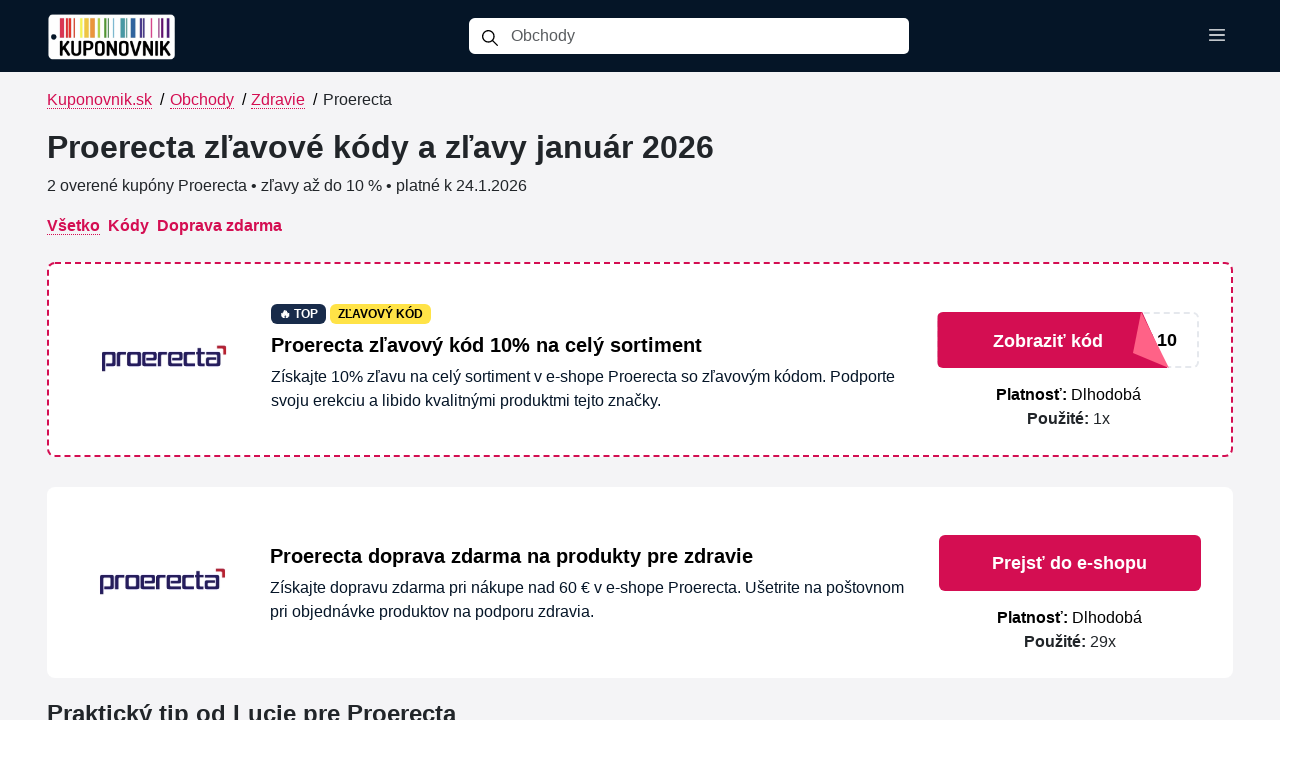

--- FILE ---
content_type: text/html; charset=UTF-8
request_url: https://www.kuponovnik.sk/obchod/proerecta-com
body_size: 11026
content:
<!DOCTYPE html><html lang=sk><head><meta charset=UTF-8><link crossorigin="" href=https://www.googletagmanager.com rel=preconnect><link crossorigin="" href=https://media.coupodo.com rel=preconnect><link href=//media.coupodo.com rel=dns-prefetch><link href=https://www.kuponovnik.sk/obchod/proerecta-com rel=canonical><title>Proerecta zľavový kód 10 % + zľava | január 2026</title><meta content="Aktuálny Proerecta zľavový kód a zľavy na január 2026. ✅ Ušetrite 10 % pri nákupe online. Bez registrácie a zdarma. Dnes aktívnych: 2." name=description><meta content=Kuponovnik.sk name=author><meta content="width=device-width, initial-scale=1, shrink-to-fit=no" name=viewport><link href=/favicon/apple-touch-icon.png rel=apple-touch-icon sizes=180x180><link href=/favicon/favicon-32x32.png rel=icon sizes=32x32 type=image/png><link href=/favicon/favicon-16x16.png rel=icon sizes=16x16 type=image/png><link href=/favicon/site.webmanifest rel=manifest><meta content=https://media.coupodo.com/fb/facebook-default-image.webp property=og:image><meta content=https://media.coupodo.com/fb/facebook-default-image.webp name=twitter:image><meta content=website property=og:type><meta content=https://www.kuponovnik.sk/obchod/proerecta-com property=og:url><meta content="Proerecta zľavový kód 10 % + zľava | január 2026" property=og:title><meta content="Aktuálny Proerecta zľavový kód a zľavy na január 2026. ✅ Ušetrite 10 % pri nákupe online. Bez registrácie a zdarma. Dnes aktívnych: 2." property=og:description><meta content=summary_large_image name=twitter:card><meta content="Proerecta zľavový kód 10 % + zľava | január 2026" name=twitter:title><meta content="Aktuálny Proerecta zľavový kód a zľavy na január 2026. ✅ Ušetrite 10 % pri nákupe online. Bez registrácie a zdarma. Dnes aktívnych: 2." name=twitter:description><link crossorigin=anonymous href=/build/bootstrap.2dc1cf91.css rel=stylesheet><link crossorigin=anonymous href=/build/133.5c2c28ef.css rel=stylesheet><link crossorigin=anonymous href=/build/2.82ab6dfa.css rel=stylesheet><link as=style crossorigin=anonymous href=/build/store.83b42d4d.css rel=stylesheet><script>window.dataLayer = window.dataLayer || [];
            function gtag(){dataLayer.push(arguments);}

            gtag('consent', 'default', {
                'ad_storage': 'denied',
                'analytics_storage': 'granted'
            });</script><script>(function(w,d,s,l,i){w[l]=w[l]||[];w[l].push({'gtm.start':
                    new Date().getTime(),event:'gtm.js'});var f=d.getElementsByTagName(s)[0],
                j=d.createElement(s),dl=l!='dataLayer'?'&l='+l:'';j.async=true;j.src=
                'https://www.googletagmanager.com/gtm.js?id='+i+dl;f.parentNode.insertBefore(j,f);
            })(window,document,'script','dataLayer','GTM-MFSB9WJ');</script> <body><div class=container-fluid><div class=row><div class=col-12><input id=ajax-search-url type=hidden value=/ajax-search/sk> <nav class="d-flex d-lg-none mobile-header navbar"><div class="container-fluid mobile-menu-wrapper"><div class="mobile-header-navigation px-4"><div><a href=/><img alt=Kuponovnik.sk class=logo fetchpriority=high src=https://media.coupodo.com/project/67e562de08450-kuponovnik-logo.webp></a></div> <div class=menu-icons><a aria-label=Search class=search-mobile-icon data-close=mobile-header data-open=search-header href=#><i class="i i-search"></i></a> <a aria-label=Menu data-close=mobile-header data-menu-type=main data-open=menu-header href=#><i class="i i-menu"></i></a></div></div> </div> </nav> <nav class="d-lg-none mobile-search-header navbar"><div class=container><div class="mobile-header-navigation px-2"><div class="d-flex mx-auto"><div class=input-group><span class=input-group-text><i class="i i-search"></i></span> <input aria-describedby=button-addon2 aria-label=Obchody class="form-control search-mobile-input" placeholder=Obchody type=text> <div class="d-none search-box"></div></div> <div class=search-buttons><a data-close=search-header data-open=mobile-header href=#><i class="i i-close"></i></a></div></div> </div> </div> </nav> <nav class="d-lg-none mobile-menu-header navbar"><div class="container-fluid mobile-menu-wrapper"><div class="mobile-header-navigation px-4"><div><a href=/><img alt=Kuponovnik.sk class=logo src=https://media.coupodo.com/project/67e562de08450-kuponovnik-logo.webp></a></div> <div><a data-close=menu-header data-open=mobile-header href=#><i class="i i-close"></i></a></div></div> </div> </nav> <div class=mobile-menu-list><ul><li><a href=/>Zľavové kódy</a> <li><a href=/obchody>Obchody</a> <li><a href=/kategorie>Kategórie</a> <li><a href=/blog>Blog</a> <li><a href=/darcekovy-poradca-ai>Darčekový poradca</a></ul> </div> <nav class="d-lg-flex d-none desktop-menu navbar navbar-expand-lg"><div class=container><button aria-controls=navbarSupportedContent aria-expanded=false aria-label="Toggle navigation" class=navbar-toggler data-target=#navbarSupportedContent data-toggle=collapse type=button><span class=navbar-toggler-icon></span> </button> <div id=navbarSupportedContent class="collapse navbar-collapse"><div class="brand-logo d-flex"><a class=navbar-brand href=/><img alt=Kuponovnik.sk class="img-fluid logo" src=https://media.coupodo.com/project/67e562de08450-kuponovnik-logo.webp> </a> <button aria-controls=navbarSupportedContent aria-expanded=false aria-label="Toggle navigation" class=navbar-toggler data-target=#navbarSupportedContent data-toggle=collapse type=button><span class=navbar-toggler-icon></span> </button></div> <div class="d-flex mx-auto"><div class=input-group><span class=input-group-text><i class="i i-search ni"></i></span> <input aria-describedby=button-addon2 aria-label=Obchody class="form-control search-input" placeholder=Obchody type=text> <div class="d-none search-box"></div></div> </div> <ul class="mb-2 mb-sm-0 navbar-nav"><li class=nav-item><button aria-label="Toggle menu" class="menu-toggler nav-link" data-toggle=topmenu-box type=button><i class="i i-menu"></i></button> <div class=topmenu-container><div class=topmenu-box><ul><li><a href=/>Zľavové kódy</a> <li><a href=/obchody>Obchody</a> <li><a href=/kategorie>Kategórie</a> <li><a href=/blog>Blog</a> <li><a href=/darcekovy-poradca-ai>Darčekový poradca</a></ul> </div> </div> </ul></div></div> </nav></div> </div> </div> <div class="bottom-0 position-fixed start-50 toast-container translate-middle-x"><div id=error-toast aria-atomic=true aria-live=assertive class="align-items-center bg-danger border-0 m-3 text-white toast" role=alert><div class=d-flex><div class=toast-body></div> <button aria-label=Close class="btn-close btn-close-white m-auto me-2" data-bs-dismiss=toast type=button></button></div> </div> <div id=success-toast aria-atomic=true aria-live=assertive class="align-items-center bg-success border-0 m-3 text-white toast" role=alert><div class=d-flex><div class=toast-body></div> <button aria-label=Close class="btn-close btn-close-white m-auto me-2" data-bs-dismiss=toast type=button></button></div> </div></div> <section class="silver-background store-page"><div class=container><div class=row><div class="col-12 mt-3"><div class="align-items-stretch d-flex row"><div class="col-12 d-md-block d-none"><div class=breadcrumb><div class=breadcrumb-content><a href=/>Kuponovnik.sk</a><span class=separator>/</span> <a href=/obchody>Obchody</a><span class=separator>/</span> <a href=/kategoria/zdravie>Zdravie</a><span class=separator>/</span> <span>Proerecta</span></div> </div> </div> <div class="align-items-stretch col-12 col-lg-2 d-flex d-none flex-column mb-3 mb-md-1 store-header"><div class="bg-white card main-card mr-1 mt-2"><div class="align-items-start align-self-center card-body d-flex"><picture><img alt=Proerecta class="d-block img-fluid mx-auto my-2 store-logo" fetchpriority=high height=180 src=https://media.coupodo.com/logo/th_09042019_110933_proerecta-logo-1-compressor.webp width=320> </picture> </div> </div> </div> <div class="col-12 col-lg-10 d-flex flex-column"><div class="align-items-start store-header"><h1>Proerecta zľavové kódy a zľavy január 2026</h1> </div> <div><span class=disclosure> 2 overené kupóny Proerecta • zľavy až do 10 % • platné k 24.1.2026 </span> </div></div> <input id=store-filter-url type=hidden value=/ajax/store-filter/sk/proerecta-com/FILTER/> <div class="col-12 d-md-block d-none store-filter"><div class="align-items-start d-flex flex-wrap"><ul class="justify-content-start nav"><li class=nav-item><button class="active nav-link" data-filter=all><strong>Všetko</strong></button> <li class=nav-item><button class=nav-link data-filter=code><strong>Kódy</strong></button> <li class=nav-item><button class=nav-link data-filter=free-shipping><strong>Doprava zdarma</strong></button> </ul> </div> </div> <div class="col-12 d-md-none store-mobile-filter"><div class="align-items-center d-flex"><div id=dropdown-coupon-filter class=dropdown><button id=filter-button aria-expanded=false class="btn dropdown-toggle" data-bs-toggle=dropdown type=button><span class=current-filter-text>Všetko</span> </button> <ul class=dropdown-menu><li><button class="active dropdown-item" data-filter=all>Všetko</button> <li><button class=dropdown-item data-filter=code>Kódy</button> <li><button class=dropdown-item data-filter=free-shipping>Doprava zdarma</button> </ul></div> </div> </div> <div class=col-12><div class=ajax-coupons><div class="coupons-wrapper row"><div class=col-12><div class="coupon-dashed-border coupon-view" data-coupon=782 data-target=.coupon-modal><div class="h-100 row"><div class="align-items-center align-self-center col-12 col-lg-2 col-md-3 col-sm-12 col-xl-2 col-xxl-2 d-md-flex d-none justify-content-center text-center"><div class=store-logo-wrapper><picture><img alt=Proerecta class=img-fluid fetchpriority=high height=180 src=https://media.coupodo.com/logo/th_09042019_110933_proerecta-logo-1-compressor.webp width=320> </picture> </div> </div> <div class="col-12 col-lg-6 col-md-5 col-sm-12 col-xl-7 col-xxl-7 d-flex flex-column justify-content-center text-center text-md-start"><div><span class="badge label-top">🔥 TOP</span> <span class="badge label-code">ZĽAVOVÝ KÓD</span> <div class=title>Proerecta zľavový kód 10% na celý sortiment</div> <p class=description> Získajte 10% zľavu na celý sortiment v e-shope Proerecta so zľavovým kódom. Podporte svoju erekciu a libido kvalitnými produktmi tejto značky. </div> </div> <div class="align-items-center col-12 col-lg-4 col-md-4 col-sm-12 col-xl-3 col-xxl-3 d-flex flex-column justify-content-center"><button class="ccd-button d-lg-block d-none mt-4" data-coupon=782 data-target=.coupon-modal data-toggle=modal type=button><span class=ccd-cover></span> <span class=ccd-arrow></span> <span class=ccd-label>Zobraziť kód</span> <span class=ccd-dealcode>ZLAVA10</span></button> <button class="coupon-button d-block d-lg-none" data-coupon=782 data-target=.coupon-modal data-toggle=modal type=button>Zobraziť kód</button> <div class=time-limitter><span><strong>Platnosť:</strong> Dlhodobá</span></div> <div><span><strong>Použité:</strong> <span class=coupon-use-782>1</span>x</span></div></div></div> </div> </div> <div class=col-12><div class=coupon-view data-coupon=445 data-target=.sale-modal><div class="h-100 row"><div class="align-items-center align-self-center col-12 col-lg-2 col-md-3 col-sm-12 col-xl-2 col-xxl-2 d-md-flex d-none justify-content-center text-center"><div class=store-logo-wrapper><picture><img alt=Proerecta class=img-fluid fetchpriority=high height=180 src=https://media.coupodo.com/logo/th_09042019_110933_proerecta-logo-1-compressor.webp width=320> </picture> </div> </div> <div class="col-12 col-lg-6 col-md-5 col-sm-12 col-xl-7 col-xxl-7 d-flex flex-column justify-content-center text-center text-md-start"><div><div class=title>Proerecta doprava zdarma na produkty pre zdravie</div> <p class=description> Získajte dopravu zdarma pri nákupe nad 60 € v e-shope Proerecta. Ušetrite na poštovnom pri objednávke produktov na podporu zdravia. </div> </div> <div class="align-items-center col-12 col-lg-4 col-md-4 col-sm-12 col-xl-3 col-xxl-3 d-flex flex-column justify-content-center"><button class="coupon-button mt-4" data-coupon=445 data-target=.sale-modal data-toggle=modal type=button>Prejsť do e-shopu</button> <div class=time-limitter><span><strong>Platnosť:</strong> Dlhodobá</span></div> <div><span><strong>Použité:</strong> <span class=coupon-use-445>29</span>x</span></div></div></div> </div> </div></div> </div> </div> <div class="col-12 editor-tips"><h2>Praktický tip od Lucie pre Proerecta</h2> <p>Ak nakupujete na Proerecta a zaujímajú vás doplnky pre mužské zdravie, určite sledujte špeciálne ponuky a zľavové kódy – často viete ušetriť pri kúpe viacerých balení. Oceňujem, že obchod dbá na diskrétnosť doručenia a transparentné zloženie produktov, čo zvyšuje dôveru pri objednávke. Ak si nie ste istí, ktorý prípravok je pre vás vhodný, využite možnosť konzultácie s odborníkmi priamo cez zákaznícky servis.</div> <div class="editors-guarantee-wrapper h-100 pe-0 row"><div class="col-12 col-lg-6 d-flex mb-lg-0 pe-0 pe-md-0"><div class="align-items-start d-flex editors-guarantee-hero flex-column flex-fill flex-lg-row"><div class="align-items-center d-flex flex-shrink-0 justify-content-center"><img alt="Overené ponuky" class=img-fluid loading=lazy src=https://media.coupodo.com/other/guarantee-badge.webp width=120> </div> <div class="flex-grow-1 hero-content"><div class=title>Overené kupóny pre Proerecta</div> <p class=mb-0>Proerecta zľavové kódy, kupóny a akcie denne aktualizuje a kontroluje <a href=/stranka/o-nas>Lucia a náš tím</a>, aby ste mali vždy aktuálne ponuky. Viac o tom, <a href=/blog/ako-overujeme-zlavove-kody>ako overujeme zľavové kódy</a>, si môžete prečítať na našom blogu. Ak nakúpite cez naše odkazy, môžeme získať províziu.</div></div> </div> <div class="col-12 col-lg-6 d-flex pe-0 pe-lg-0"><div class="align-items-start d-flex editors-guarantee-hero flex-column flex-fill flex-lg-row"><div class="align-items-center d-flex flex-shrink-0 justify-content-center"><img alt="Lucia Jurigová" class=img-fluid loading=lazy src=https://media.coupodo.com/team/lucia.webp width=120> </div> <div class="flex-grow-1 hero-content"><div class=title>Lucia Jurigová – overovateľka kupónov pre Proerecta</div> <p class=mb-0>Lucia má viac ako 7 rokov skúseností s ručným overovaním a aktualizáciou zľavových kódov pre Kuponovnik.sk.</div></div> </div></div> <div class="col-12 newsletter-hero"><div class=hero-content><strong>Nezmeškajte najlepšie zľavové kódy a exkluzívne ponuky z top obchodov – prihláste sa na odber!</strong> <a class=btn href=/newsletter>Odoberať</a></div> </div> <div class="col-12 discount-table"><h2>Aktuálne najlepšie kupóny Proerecta</h2> <div class=row><div class=col-12><table class=coupon-table><tbody><tr><th>Zľava <th>Popis kupónu <th class=text-end>Platnosť <tr><td> -<strong>10 %</strong> <td> Proerecta zľavový kód 10% na celý sortiment <td class=text-end> Dlhodobá </tbody> </table> </div> </div></div> <h2 class=coupons-in-category-heading><a href=/kategoria/zdravie>Kupóny - Zdravie</a></h2> <div class=coupons-in-category><div class="coupons-wrapper row"><div class=col-12><div class=coupon-view data-coupon=555 data-target=.coupon-modal><div class="h-100 row"><div class="align-items-center align-self-center col-12 col-lg-2 col-md-3 col-sm-12 col-xl-2 col-xxl-2 d-md-flex d-none justify-content-center text-center"><div class=store-logo-wrapper><picture><img alt=Vitaminyprezdravie class=img-fluid height=180 loading=lazy src=https://media.coupodo.com/logo/vitaminyprezdravie-sk-logo_1604321647.webp width=320> </picture> </div> </div> <div class="col-12 col-lg-6 col-md-5 col-sm-12 col-xl-7 col-xxl-7 d-flex flex-column justify-content-center text-center text-md-start"><div><span class="badge label-code">ZĽAVOVÝ KÓD</span> <div class=title>Vitaminyprezdravie zľavový kód 10% pre nových zákazníkov</div> <p class=description> Získajte 10% zľavu na svoj prvý nákup v e-shope Vitaminyprezdravie so zľavovým kódom. Výhodný kupón pre nových zákazníkov na vitamíny a doplnky. 👉 <a class=clickable_link href=/obchod/vitaminyprezdravie-sk>Vitaminyprezdravie kupóny</a> </div> </div> <div class="align-items-center col-12 col-lg-4 col-md-4 col-sm-12 col-xl-3 col-xxl-3 d-flex flex-column justify-content-center"><button class="ccd-button d-lg-block d-none mt-4" data-coupon=555 data-target=.coupon-modal data-toggle=modal type=button><span class=ccd-cover></span> <span class=ccd-arrow></span> <span class=ccd-label>Zobraziť kód</span> <span class=ccd-dealcode>DOG10</span></button> <button class="coupon-button d-block d-lg-none" data-coupon=555 data-target=.coupon-modal data-toggle=modal type=button>Zobraziť kód</button> <div class=time-limitter><span><strong>Platnosť:</strong> Dlhodobá</span></div> <div><span><strong>Použité:</strong> <span class=coupon-use-555>212</span>x</span></div></div></div> </div> </div> <div class=col-12><div class=coupon-view data-coupon=69 data-target=.coupon-modal><div class="h-100 row"><div class="align-items-center align-self-center col-12 col-lg-2 col-md-3 col-sm-12 col-xl-2 col-xxl-2 d-md-flex d-none justify-content-center text-center"><div class=store-logo-wrapper><picture><img alt=Blendea class=img-fluid height=180 loading=lazy src=https://media.coupodo.com/logo/th_09042019_100907_blendea-compressor.webp width=320> </picture> </div> </div> <div class="col-12 col-lg-6 col-md-5 col-sm-12 col-xl-7 col-xxl-7 d-flex flex-column justify-content-center text-center text-md-start"><div><span class="badge label-code">ZĽAVOVÝ KÓD</span> <div class=title>Blendea zľavový kód 10 % na celý sortiment</div> <p class=description> Získajte 10 % zľavu na celý sortiment v e-shope Blendea s promo kódom a ušetrite na nákupe zdravej výživy alebo doplnkov stravy. 👉 <a class=clickable_link href=/obchod/blendea-sk>Blendea kupóny</a> </div> </div> <div class="align-items-center col-12 col-lg-4 col-md-4 col-sm-12 col-xl-3 col-xxl-3 d-flex flex-column justify-content-center"><button class="ccd-button d-lg-block d-none mt-4" data-coupon=69 data-target=.coupon-modal data-toggle=modal type=button><span class=ccd-cover></span> <span class=ccd-arrow></span> <span class=ccd-label>Zobraziť kód</span> <span class=ccd-dealcode>ZLAVA10</span></button> <button class="coupon-button d-block d-lg-none" data-coupon=69 data-target=.coupon-modal data-toggle=modal type=button>Zobraziť kód</button> <div class=time-limitter><span><strong>Platnosť:</strong> Dlhodobá</span></div> <div><span><strong>Použité:</strong> <span class=coupon-use-69>33</span>x</span></div></div></div> </div> </div> <div class=col-12><div class=coupon-view data-coupon=14988 data-target=.coupon-modal><div class="h-100 row"><div class="align-items-center align-self-center col-12 col-lg-2 col-md-3 col-sm-12 col-xl-2 col-xxl-2 d-md-flex d-none justify-content-center text-center"><div class=store-logo-wrapper><picture><img alt=Notino class=img-fluid height=180 loading=lazy src=https://media.coupodo.com/logo/th_01102017_040156_notino150x40.webp width=320> </picture> </div> </div> <div class="col-12 col-lg-6 col-md-5 col-sm-12 col-xl-7 col-xxl-7 d-flex flex-column justify-content-center text-center text-md-start"><div><span class="badge label-code">ZĽAVOVÝ KÓD</span> <div class=title>Notino zľavový kód 10 % na všetky objednávky</div> <p class=description> Získajte 10 % zľavu na všetky objednávky nad 10 € v obchode Notino s promo kódom pri nákupe. 👉 <a class=clickable_link href=/obchod/notino-sk>Notino kupóny</a> </div> </div> <div class="align-items-center col-12 col-lg-4 col-md-4 col-sm-12 col-xl-3 col-xxl-3 d-flex flex-column justify-content-center"><button class="ccd-button d-lg-block d-none" data-coupon=14988 data-target=.coupon-modal data-toggle=modal type=button><span class=ccd-cover></span> <span class=ccd-arrow></span> <span class=ccd-label>Zobraziť kód</span> <span class=ccd-dealcode>flash</span></button> <button class="coupon-button d-block d-lg-none" data-coupon=14988 data-target=.coupon-modal data-toggle=modal type=button>Zobraziť kód</button> <div class=time-limitter><span><strong>Platnosť:</strong> 25.1.2026</span></div> <div><span><strong>Použité:</strong> <span class=coupon-use-14988>33</span>x</span></div></div></div> </div> </div> <div class=col-12><div class=coupon-view data-coupon=12876 data-target=.coupon-modal><div class="h-100 row"><div class="align-items-center align-self-center col-12 col-lg-2 col-md-3 col-sm-12 col-xl-2 col-xxl-2 d-md-flex d-none justify-content-center text-center"><div class=store-logo-wrapper><picture><source srcset=https://media.coupodo.com/logo/webp/67cdf34f43656-benu-lekaren.webp type=image/webp><img alt=Benulekaren class=img-fluid height=180 loading=lazy src=https://media.coupodo.com/logo/67cdf34f43656-benu-lekaren.png width=320> </picture> </div> </div> <div class="col-12 col-lg-6 col-md-5 col-sm-12 col-xl-7 col-xxl-7 d-flex flex-column justify-content-center text-center text-md-start"><div><span class="badge label-code">ZĽAVOVÝ KÓD</span> <div class=title>Benulekaren zľavový kód 5 € pri nákupe nad 75 €</div> <p class=description> Získajte zľavu 5 € pri nákupe nad 75 € v e-shope Benulekaren so zľavovým kódom. Platí na množstvo produktov v lekárni online. 👉 <a class=clickable_link href=/obchod/benulekaren-sk>Benulekaren kupóny</a> </div> </div> <div class="align-items-center col-12 col-lg-4 col-md-4 col-sm-12 col-xl-3 col-xxl-3 d-flex flex-column justify-content-center"><button class="ccd-button d-lg-block d-none" data-coupon=12876 data-target=.coupon-modal data-toggle=modal type=button><span class=ccd-cover></span> <span class=ccd-arrow></span> <span class=ccd-label>Zobraziť kód</span> <span class=ccd-dealcode>DK126</span></button> <button class="coupon-button d-block d-lg-none" data-coupon=12876 data-target=.coupon-modal data-toggle=modal type=button>Zobraziť kód</button> <div class=time-limitter><span><strong>Platnosť:</strong> 31.1.2026</span></div> <div><span><strong>Použité:</strong> <span class=coupon-use-12876>23</span>x</span></div></div></div> </div> </div> <div class=col-12><div class=coupon-view data-coupon=13889 data-target=.coupon-modal><div class="h-100 row"><div class="align-items-center align-self-center col-12 col-lg-2 col-md-3 col-sm-12 col-xl-2 col-xxl-2 d-md-flex d-none justify-content-center text-center"><div class=store-logo-wrapper><picture><source srcset=https://media.coupodo.com/logo/webp/67cea3aea8d93-nazuby-eu.webp type=image/webp><img alt=Nazuby class=img-fluid height=180 loading=lazy src=https://media.coupodo.com/logo/67cea3aea8d93-nazuby-eu.png width=320> </picture> </div> </div> <div class="col-12 col-lg-6 col-md-5 col-sm-12 col-xl-7 col-xxl-7 d-flex flex-column justify-content-center text-center text-md-start"><div><span class="badge label-code">ZĽAVOVÝ KÓD</span> <div class=title>Nazuby zľavový kód na všetky produkty</div> <p class=description> Získajte zľavu na všetky produkty v e-shope Nazuby s použitím zľavového kódu pri pokladni. Ideálne na nákup zubnej hygieny a príslušenstva. 👉 <a class=clickable_link href=/obchod/nazuby-eu>Nazuby kupóny</a> </div> </div> <div class="align-items-center col-12 col-lg-4 col-md-4 col-sm-12 col-xl-3 col-xxl-3 d-flex flex-column justify-content-center"><button class="ccd-button d-lg-block d-none" data-coupon=13889 data-target=.coupon-modal data-toggle=modal type=button><span class=ccd-cover></span> <span class=ccd-arrow></span> <span class=ccd-label>Zobraziť kód</span> <span class=ccd-dealcode>ELMEX15</span></button> <button class="coupon-button d-block d-lg-none" data-coupon=13889 data-target=.coupon-modal data-toggle=modal type=button>Zobraziť kód</button> <div class=time-limitter><span><strong>Platnosť:</strong> 1.2.2026</span></div> <div><span><strong>Použité:</strong> <span class=coupon-use-13889>13</span>x</span></div></div></div> </div> </div></div> </div> <div class="col-12 store-information"><h2>Informácie o Proerecta</h2> <div class="col-12 store-additional-information">Hodnotenie: <div class=rating-stars><i class="i i-1x i-star-full" data-action=rate-store data-rate-value=1 data-store=1760></i> <i class="i i-1x i-star-full" data-action=rate-store data-rate-value=2 data-store=1760></i> <i class="i i-1x i-star-full" data-action=rate-store data-rate-value=3 data-store=1760></i> <i class="i i-1x i-star-full" data-action=rate-store data-rate-value=4 data-store=1760></i> <i class="i i-1x i-star-half" data-action=rate-store data-rate-value=5 data-store=1760></i></div> <span class=store-reviews>(<span class=store-reviews-count>24</span>x)</span> • <a href=https://www.proerecta.com target=_blank>Proerecta.com</a></div> <div><p>Proerecta je internetový obchod pôsobiaci na Slovensku, ktorý sa špecializuje na výživové doplnky pre mužov so zameraním na podporu erekcie, libida, hormonálnej rovnováhy a celkovej vitality. Produkty sú vyvíjané a vyrábané v Českej republike a vychádzajú z vlastných receptúr s dôrazom na rastlinné extrakty a <b>transparentné zloženie</b>. Nákup prebieha diskrétne a prehľadne, vrátane podrobných návodov na užívanie. Zákazníci často ušetria vďaka <b>zľavovým kódom</b> a prebiehajúcim akciám.<h3>🎁 Ponuka a služby</h3><p>V Proerecta nájdete doplnky stravy určené pre mužov, založené na bylinných extraktoch, vitamínoch a mineráloch. Sortiment je zameraný na riešenia pre rôzne potreby, od podpory erekcie až po zdravie prostaty.<p>Každý produkt má na webe kompletné zloženie, odporúčané dávkovanie a praktické pokyny na užívanie. Samozrejmosťou je <b>diskrétne doručenie</b> a dostupná zákaznícka podpora cez e‑mail a telefón.<ul><li>doplnky na podporu erekcie<li>výživové doplnky pre zvýšenie libida<li>prípravky na plodnosť a zdravie spermií<li>doplnky na hormonálnu rovnováhu<li>produkty pre zdravie prostaty<li>vitamíny a minerály pre mužov</ul><h3>💰 Ako ušetriť pri nákupe</h3><p>Najjednoduchšie ušetríte použitím <b>zľavového kódu Proerecta</b> z kupónového portálu. Oplatí sa sledovať aj priebežné akcie, špeciálne ponuky a newsletter s novinkami. Výhodné sú tiež viacbalenia alebo väčšie balenia, ktoré často vychádzajú priaznivejšie.<ul><li>uplatnenie zľavového kódu pri objednávke<li>sledovanie akcií a dočasných ponúk v e‑shope<li>prihlásenie k odberu newslettera s informáciami o novinkách a zľavách<li>výhodné ceny pri kúpe viacbalení<li>príležitostná doprava za zvýhodnených podmienok, ak je dostupná</ul><h3>🚚 Možnosti doručenia</h3><p>Objednávky sú odosielané diskrétne v neutrálnom balení. Doručenie prebieha spravidla kuriérom na adresu, prípadne na odberné miesto podľa ponuky dopravcu.<ul><li>kuriér na adresu v rámci Slovenska<li>odberné miesta alebo balíkomaty podľa dostupnosti dopravcu<li><b>diskrétne, neutrálne balenie bez označenia obsahu</b><li>orientačné termíny doručenia bývajú v priebehu niekoľkých pracovných dní<li>presné možnosti a ceny dopravy uvidíte v košíku pred potvrdením objednávky</ul><h3>💳 Spôsoby platby</h3><p>Zákazníci si môžu vybrať z viacerých bezpečných spôsobov platby podľa preferencie a dostupnosti.<ul><li>online platba kartou (napr. Visa, Mastercard)<li>bankový prevod na účet<li><b>platba na dobierku</b> pri prevzatí zásielky<li>rýchla online platba cez platobnú bránu, ak je k dispozícii<li>prípadné príplatky sú zobrazené priamo v košíku pred dokončením objednávky</ul><h3>🔄 Vrátenie a reklamácie</h3><p>Tovar je možné vrátiť v zákonnej alebo obchodom definovanej lehote a reklamácie sa riešia v súlade s právnymi predpismi Slovenskej republiky. Podrobné pokyny nájdete v návodoch k produktom a v sekcii zákazníckej podpory.<ul><li>spustenie procesu cez zákaznícku podporu alebo príslušný formulár<li>tovar bezpečne zabaľte a odošlite podľa inštrukcií<li>podmienky a prípadné náklady na vrátenie sú uvedené počas procesu<li>po spracovaní vrátenia je refundácia zvyčajne rovnakou metódou, akou bola platba vykonaná<li>reklamáciu riešte podľa pokynov predajcu; postup sa riadi platnou legislatívou</ul><h3>🏷️ Ako použiť zľavový kód</h3><ol><li>Vložte vybrané produkty do nákupného košíka.<li>Prejdite do košíka alebo na stránku pokladne.<li>Nájdite pole označené ako zľavový kód alebo kupón.<li>Starostlivo opíšte kód presne tak, ako je uvedený na kupónovej stránke.<li>Potvrďte kód a skontrolujte, či sa celková cena upravila.<li>Ak kód nefunguje, overte jeho platnosť, minimálnu hodnotu objednávky a prípadné obmedzenia, alebo vyskúšajte iný aktívny kupón.</ol></div> <div class=m-3></div> <p>Pre viac informácií si prečítajte <a href=https://www.kuponovnik.sk/blog/co-je-zlavovy-kod-a-ako-funguje-pri-online-nakupoch>ako fungujú zľavové kódy</a> alebo zistite <a href=https://www.kuponovnik.sk/blog/preco-nefunguje-zlavovy-kod-najcastejsie-dovody-a-riesenia>prečo kód nefunguje</a>.</div> <div class="col-12 related-stores"><h2>Proerecta aj v Česku</h2> <div class="row store-buttons"><div class=col-12><a class="btn store-btn" href=https://www.kuponovnik.cz/obchod/proerecta-cz target=_blank><span class="flag flag-1x flag-icon-cz"></span> <span>Proerecta.cz</span></a> </div> </div></div> <div class="col-12 store-faq"><h2>Často kladené otázky</h2> <div class=faq-section><h3>Má Proerecta dopravu zdarma?</h3> <p>Áno, získajte dopravu zdarma pri nákupe nad 60 € v e-shope Proerecta. Ušetrite na poštovnom pri objednávke produktov na podporu zdravia. <h3>Má Proerecta špeciálne akcie počas Black Friday 2026?</h3> <p>Proerecta aktuálne neponúka akcie počas Black Friday 2026. <h3>Má Proerecta špeciálne akcie počas Vianoc 2026?</h3> <p>Proerecta aktuálne neponúka vianočné akcie pre rok 2026. <h3>Koľko platných kupónov má Proerecta dostupných pre január 2026?</h3> <p>Proerecta má aktuálne 2x overený kupón pre január 2026. <h3>Aké top kupóny ponúka Proerecta v súčasnosti?</h3> <ul><li>Proerecta zľavový kód 10% na celý sortiment<li>Proerecta doprava zdarma na produkty pre zdravie</ul> <h3>Aká je najvyššia zľava, ktorú ponúka Proerecta v súčasnosti?</h3> <p>Proerecta aktuálne ponúka zľavy až do 10 %.</div> <script type=application/ld+json>{"@context":"https:\/\/schema.org","@type":"FAQPage","mainEntity":[{"@type":"Question","name":"M\u00e1 Proerecta dopravu zdarma?","acceptedAnswer":{"@type":"Answer","text":"\u00c1no, z\u00edskajte dopravu zdarma pri n\u00e1kupe nad 60 \u20ac v e-shope Proerecta. U\u0161etrite na po\u0161tovnom pri objedn\u00e1vke produktov na podporu zdravia."}},{"@type":"Question","name":"M\u00e1 Proerecta \u0161peci\u00e1lne akcie po\u010das Black Friday 2026?","acceptedAnswer":{"@type":"Answer","text":"Proerecta aktu\u00e1lne nepon\u00faka akcie po\u010das Black Friday 2026."}},{"@type":"Question","name":"M\u00e1 Proerecta \u0161peci\u00e1lne akcie po\u010das Vianoc 2026?","acceptedAnswer":{"@type":"Answer","text":"Proerecta aktu\u00e1lne nepon\u00faka viano\u010dn\u00e9 akcie pre rok 2026."}},{"@type":"Question","name":"Ko\u013eko platn\u00fdch kup\u00f3nov m\u00e1 Proerecta dostupn\u00fdch pre janu\u00e1r 2026?","acceptedAnswer":{"@type":"Answer","text":"Proerecta m\u00e1 aktu\u00e1lne 2x overen\u00fd kup\u00f3n pre janu\u00e1r 2026."}},{"@type":"Question","name":"Ak\u00e9 top kup\u00f3ny pon\u00faka Proerecta v s\u00fa\u010dasnosti?","acceptedAnswer":{"@type":"Answer","text":"<ul><li>Proerecta z\u013eavov\u00fd k\u00f3d 10% na cel\u00fd sortiment<\/li><li>Proerecta doprava zdarma na produkty pre zdravie<\/li><\/ul>"}},{"@type":"Question","name":"Ak\u00e1 je najvy\u0161\u0161ia z\u013eava, ktor\u00fa pon\u00faka Proerecta v s\u00fa\u010dasnosti?","acceptedAnswer":{"@type":"Answer","text":"Proerecta aktu\u00e1lne pon\u00faka z\u013eavy a\u017e do 10 %."}}]}</script></div> <div class=col-12><h2>Blog</h2> <div class=store-articles><ul class=store-articles-list><li><a href=/blog/mojalekaren-sk>Lekáreň bez čakania v rade: Ako nakupovať lieky a doplnky online na MojaLekáreň</a> <li><a href=/blog/ketodiet-sk>Chudnutie bez hladovania? Ako funguje KetoDiet a pre koho je vhodná</a> <li><a href=/blog/tummytox-sk>Cesta k plochému brušku: Ako fungujú populárne produkty značky TummyTox</a> <li><a href=/blog/mikroprestavky>Mikroprestávky: čo sú a aké benefity prinášajú (energia, sústredenie, menej stresu)</a> <li><a href=/blog/ako-si-udrzat-motivaciu>Ako si udržať motiváciu? Praktické tipy a rady</a> <li><a href=/blog/ako-eliminovat-stres>Ako eliminovať stres: jednoduché každodenné rituály, ktoré fungujú</a> </ul> </div></div> <div class=col-12><h2>Neaktívne kupóny</h2> <div class=row><div class=col-12><p>Momentálne nemáme žiadne exspirované kupóny. </div> </div></div></div> </div> </div> </div> </section> <footer><div class=container><div class=row><div class="col-12 col-lg-4 col-md-4 col-sm-4 footer-stats-box"><i class="i i-4x i-coupon-alt i-main-filter icon"></i> <span class=stat-count>3 399</span> <span>Kupóny</span></div> <div class="col-12 col-lg-4 col-md-4 col-sm-4 footer-stats-box"><i class="i i-4x i-main-filter i-wallet icon"></i> <span class=stat-count>29 539</span> <span>Ušetrené</span></div> <div class="col-12 col-lg-4 col-md-4 col-sm-4 footer-stats-box"><i class="i i-4x i-main-filter i-store icon"></i> <span class=stat-count>604</span> <span>Obchody</span></div></div> <div class=row><div class="col-12 footer-divider"></div></div> <div class=row><div class=col-12><div class="text-center websites-links"><span class="flag flag-2x flag-icon-cz me-2"></span><a href=https://www.kuponovnik.cz target=_blank title=Kuponovnik.cz>Kuponovnik.cz</a> </div> </div> </div> <div class="col-12 other-links text-center"><a href=/blog>Blog</a> <a href=/obchody>Obchody</a> <a href=https://www.kuponovnik.sk/stranka/navody>Návody</a> <a href=/darcekovy-poradca-ai>Darčekový poradca</a> <a href=https://www.kuponovnik.sk/stranka/ochrana-osobnych-udajov>Ochrana osobných údajov</a> <a href=https://www.kuponovnik.sk/stranka/spolupraca>Spolupráca</a> <a href=https://www.kuponovnik.sk/stranka/o-nas>O nás</a> <a href=/newsletter>Newsletter</a> <a href=/kontakt>Kontakt</a></div> <div class=row><div class="col-12 footer-divider"></div></div> <div class=row><div class="col-12 copyright text-center"> Copyright &copy; 2015 - 2026 Kuponovnik.sk. Všetky práva vyhradené. </div> </div></div> </footer> <div class="coupon-modal modal" tabindex=-1><div class="modal-dialog modal-dialog-centered"><div class=modal-content><div class="d-flex justify-content-center modal-header"><span class=modal-title><span class=store-name><span class=ajax_placeholder_storeName></span></span>: <span class=coupon-title><span class=ajax_placeholder_couponTitle></span></span> </span> <button class=close-button data-bs-dismiss=modal type=button><i class="i i-close i-main-filter"></i></button></div> <div class=modal-body><div class=row><div class=col-12><div class=code-place><input id=ajax_placeholder_couponCode class=w-100 readonly type=text> </div> </div> <div class=col-12><a id=clipboard class="clipboard coupon-modal-button use-coupon-button" data-clipboard-target=#ajax_placeholder_couponCode name=copy-button type=button><span class=copy-button-placeholder>Kopírovať</span></a> </div></div> </div> <div class=modal-footer><a data-bs-dismiss=modal href=#>Zatvoriť</a> </div></div> </div> </div> <div class="modal sale-modal" tabindex=-1><div class="modal-dialog modal-dialog-centered"><div class=modal-content><div class="d-flex justify-content-center modal-header"><span class=modal-title><span class=store-name><span class=ajax_placeholder_storeName></span></span>: <span class=coupon-title><span class=ajax_placeholder_couponTitle></span></span> </span> <button class=close-button data-bs-dismiss=modal type=button><i class="i i-close i-main-filter"></i></button></div> <div class=modal-body><div class=row><div class="col-12 text-center"> Pre túto špeciálnu ponuku nepotrebujete zľavový kód. Ponuka sa otvorila v novom okne, kde môžete nakupovať. </div> </div> </div> <div class=modal-footer><a data-bs-dismiss=modal href=#>Zatvoriť</a> </div></div> </div> </div> <script crossorigin=anonymous defer src=/build/692.d161362a.js></script><script crossorigin=anonymous defer src=/build/11.6809c55f.js></script><script crossorigin=anonymous defer src=/build/733.c85303e1.js></script><script crossorigin=anonymous defer src=/build/2.b362807d.js></script><script crossorigin=anonymous defer src=/build/common.5ecc1cc3.js></script> <script crossorigin=anonymous defer src=/build/747.4cdd2810.js></script><script crossorigin=anonymous defer src=/build/bootstrap.79823908.js></script> <script crossorigin=anonymous defer src=/build/128.b1b35a09.js></script><script crossorigin=anonymous defer src=/build/store.d780eea8.js></script> <script type=application/ld+json>{"@context":"https:\/\/schema.org","@type":"Store","url":"https:\/\/www.kuponovnik.sk\/obchod\/proerecta-com","name":"Proerecta.com","image":"https:\/\/media.coupodo.com\/logo\/th_09042019_110933_proerecta-logo-1-compressor.webp","aggregateRating":{"@type":"AggregateRating","itemReviewed":{"@type":"Thing","name":"Hodnotenie obchodu Proerecta.com"},"ratingCount":24,"ratingValue":4.8,"bestRating":5},"address":{"@type":"PostalAddress"}}</script> <script type=application/ld+json>{
                "@context": "https://schema.org",
                "@type": "BreadcrumbList",
                "itemListElement": [{"@type":"ListItem","position":1,"name":"Kuponovnik.sk","item":"https:\/\/www.kuponovnik.sk\/"},{"@type":"ListItem","position":2,"name":"Obchody","item":"https:\/\/www.kuponovnik.sk\/obchody"},{"@type":"ListItem","position":3,"name":"Zdravie","item":"https:\/\/www.kuponovnik.sk\/kategoria\/zdravie"},{"@type":"ListItem","position":4,"name":"Proerecta","item":"https:\/\/www.kuponovnik.sk\/obchod\/proerecta-com"}]
            }</script> <noscript><iframe height=0 src="https://www.googletagmanager.com/ns.html?id=GTM-MFSB9WJ" style=display:none;visibility:hidden width=0></iframe></noscript><script defer src="https://static.cloudflareinsights.com/beacon.min.js/vcd15cbe7772f49c399c6a5babf22c1241717689176015" integrity="sha512-ZpsOmlRQV6y907TI0dKBHq9Md29nnaEIPlkf84rnaERnq6zvWvPUqr2ft8M1aS28oN72PdrCzSjY4U6VaAw1EQ==" data-cf-beacon='{"version":"2024.11.0","token":"89ecaacf41f24873ab3ce25d309c6e5d","r":1,"server_timing":{"name":{"cfCacheStatus":true,"cfEdge":true,"cfExtPri":true,"cfL4":true,"cfOrigin":true,"cfSpeedBrain":true},"location_startswith":null}}' crossorigin="anonymous"></script>


--- FILE ---
content_type: text/css
request_url: https://www.kuponovnik.sk/build/store.83b42d4d.css
body_size: 17045
content:
.clearfix:after{clear:both;content:"";display:block}.text-bg-primary{background-color:RGBA(var(--bs-primary-rgb),var(--bs-bg-opacity,1))!important;color:#fff!important}.text-bg-secondary{background-color:RGBA(var(--bs-secondary-rgb),var(--bs-bg-opacity,1))!important;color:#fff!important}.text-bg-success{background-color:RGBA(var(--bs-success-rgb),var(--bs-bg-opacity,1))!important;color:#fff!important}.text-bg-info{background-color:RGBA(var(--bs-info-rgb),var(--bs-bg-opacity,1))!important;color:#000!important}.text-bg-warning{background-color:RGBA(var(--bs-warning-rgb),var(--bs-bg-opacity,1))!important;color:#000!important}.text-bg-danger{background-color:RGBA(var(--bs-danger-rgb),var(--bs-bg-opacity,1))!important;color:#fff!important}.text-bg-light{background-color:RGBA(var(--bs-light-rgb),var(--bs-bg-opacity,1))!important;color:#000!important}.text-bg-dark{background-color:RGBA(var(--bs-dark-rgb),var(--bs-bg-opacity,1))!important;color:#fff!important}.link-primary{color:RGBA(var(--bs-primary-rgb),var(--bs-link-opacity,1))!important;text-decoration-color:RGBA(var(--bs-primary-rgb),var(--bs-link-underline-opacity,1))!important}.link-primary:focus,.link-primary:hover{color:RGBA(10,88,202,var(--bs-link-opacity,1))!important;text-decoration-color:RGBA(10,88,202,var(--bs-link-underline-opacity,1))!important}.link-secondary{color:RGBA(var(--bs-secondary-rgb),var(--bs-link-opacity,1))!important;text-decoration-color:RGBA(var(--bs-secondary-rgb),var(--bs-link-underline-opacity,1))!important}.link-secondary:focus,.link-secondary:hover{color:RGBA(86,94,100,var(--bs-link-opacity,1))!important;text-decoration-color:RGBA(86,94,100,var(--bs-link-underline-opacity,1))!important}.link-success{color:RGBA(var(--bs-success-rgb),var(--bs-link-opacity,1))!important;text-decoration-color:RGBA(var(--bs-success-rgb),var(--bs-link-underline-opacity,1))!important}.link-success:focus,.link-success:hover{color:RGBA(20,108,67,var(--bs-link-opacity,1))!important;text-decoration-color:RGBA(20,108,67,var(--bs-link-underline-opacity,1))!important}.link-info{color:RGBA(var(--bs-info-rgb),var(--bs-link-opacity,1))!important;text-decoration-color:RGBA(var(--bs-info-rgb),var(--bs-link-underline-opacity,1))!important}.link-info:focus,.link-info:hover{color:RGBA(61,213,243,var(--bs-link-opacity,1))!important;text-decoration-color:RGBA(61,213,243,var(--bs-link-underline-opacity,1))!important}.link-warning{color:RGBA(var(--bs-warning-rgb),var(--bs-link-opacity,1))!important;text-decoration-color:RGBA(var(--bs-warning-rgb),var(--bs-link-underline-opacity,1))!important}.link-warning:focus,.link-warning:hover{color:RGBA(255,205,57,var(--bs-link-opacity,1))!important;text-decoration-color:RGBA(255,205,57,var(--bs-link-underline-opacity,1))!important}.link-danger{color:RGBA(var(--bs-danger-rgb),var(--bs-link-opacity,1))!important;text-decoration-color:RGBA(var(--bs-danger-rgb),var(--bs-link-underline-opacity,1))!important}.link-danger:focus,.link-danger:hover{color:RGBA(176,42,55,var(--bs-link-opacity,1))!important;text-decoration-color:RGBA(176,42,55,var(--bs-link-underline-opacity,1))!important}.link-light{color:RGBA(var(--bs-light-rgb),var(--bs-link-opacity,1))!important;text-decoration-color:RGBA(var(--bs-light-rgb),var(--bs-link-underline-opacity,1))!important}.link-light:focus,.link-light:hover{color:RGBA(249,250,251,var(--bs-link-opacity,1))!important;text-decoration-color:RGBA(249,250,251,var(--bs-link-underline-opacity,1))!important}.link-dark{color:RGBA(var(--bs-dark-rgb),var(--bs-link-opacity,1))!important;text-decoration-color:RGBA(var(--bs-dark-rgb),var(--bs-link-underline-opacity,1))!important}.link-dark:focus,.link-dark:hover{color:RGBA(26,30,33,var(--bs-link-opacity,1))!important;text-decoration-color:RGBA(26,30,33,var(--bs-link-underline-opacity,1))!important}.link-body-emphasis{color:RGBA(var(--bs-emphasis-color-rgb),var(--bs-link-opacity,1))!important;text-decoration-color:RGBA(var(--bs-emphasis-color-rgb),var(--bs-link-underline-opacity,1))!important}.link-body-emphasis:focus,.link-body-emphasis:hover{color:RGBA(var(--bs-emphasis-color-rgb),var(--bs-link-opacity,.75))!important;text-decoration-color:RGBA(var(--bs-emphasis-color-rgb),var(--bs-link-underline-opacity,.75))!important}.focus-ring:focus{box-shadow:var(--bs-focus-ring-x,0) var(--bs-focus-ring-y,0) var(--bs-focus-ring-blur,0) var(--bs-focus-ring-width) var(--bs-focus-ring-color);outline:0}.icon-link{align-items:center;backface-visibility:hidden;display:inline-flex;gap:.375rem;text-decoration-color:rgba(var(--bs-link-color-rgb),var(--bs-link-opacity,.5));text-underline-offset:.25em}.icon-link>.bi{flex-shrink:0;height:1em;width:1em;fill:currentcolor;transition:transform .2s ease-in-out}@media(prefers-reduced-motion:reduce){.icon-link>.bi{transition:none}}.icon-link-hover:focus-visible>.bi,.icon-link-hover:hover>.bi{transform:var(--bs-icon-link-transform,translate3d(.25em,0,0))}.ratio{position:relative;width:100%}.ratio:before{content:"";display:block;padding-top:var(--bs-aspect-ratio)}.ratio>*{height:100%;left:0;position:absolute;top:0;width:100%}.ratio-1x1{--bs-aspect-ratio:100%}.ratio-4x3{--bs-aspect-ratio:75%}.ratio-16x9{--bs-aspect-ratio:56.25%}.ratio-21x9{--bs-aspect-ratio:42.8571428571%}.fixed-top{left:0;position:fixed;right:0;top:0;z-index:1030}.fixed-bottom{bottom:0;left:0;position:fixed;right:0;z-index:1030}.sticky-top{position:sticky;top:0;z-index:1020}.sticky-bottom{bottom:0;position:sticky;z-index:1020}@media(min-width:576px){.sticky-sm-top{position:sticky;top:0;z-index:1020}.sticky-sm-bottom{bottom:0;position:sticky;z-index:1020}}@media(min-width:768px){.sticky-md-top{position:sticky;top:0;z-index:1020}.sticky-md-bottom{bottom:0;position:sticky;z-index:1020}}@media(min-width:992px){.sticky-lg-top{position:sticky;top:0;z-index:1020}.sticky-lg-bottom{bottom:0;position:sticky;z-index:1020}}@media(min-width:1200px){.sticky-xl-top{position:sticky;top:0;z-index:1020}.sticky-xl-bottom{bottom:0;position:sticky;z-index:1020}}@media(min-width:1400px){.sticky-xxl-top{position:sticky;top:0;z-index:1020}.sticky-xxl-bottom{bottom:0;position:sticky;z-index:1020}}.hstack{align-items:center;align-self:stretch;display:flex;flex-direction:row}.vstack{align-self:stretch;display:flex;flex:1 1 auto;flex-direction:column}.visually-hidden,.visually-hidden-focusable:not(:focus):not(:focus-within){height:1px!important;margin:-1px!important;overflow:hidden!important;padding:0!important;width:1px!important;clip:rect(0,0,0,0)!important;border:0!important;white-space:nowrap!important}.visually-hidden-focusable:not(:focus):not(:focus-within):not(caption),.visually-hidden:not(caption){position:absolute!important}.visually-hidden *,.visually-hidden-focusable:not(:focus):not(:focus-within) *{overflow:hidden!important}.stretched-link:after{bottom:0;content:"";left:0;position:absolute;right:0;top:0;z-index:1}.text-truncate{overflow:hidden;text-overflow:ellipsis;white-space:nowrap}.vr{align-self:stretch;background-color:currentcolor;display:inline-block;min-height:1em;opacity:.25;width:var(--bs-border-width)}.align-baseline{vertical-align:baseline!important}.align-top{vertical-align:top!important}.align-middle{vertical-align:middle!important}.align-bottom{vertical-align:bottom!important}.align-text-bottom{vertical-align:text-bottom!important}.align-text-top{vertical-align:text-top!important}.float-start{float:left!important}.float-end{float:right!important}.float-none{float:none!important}.object-fit-contain{object-fit:contain!important}.object-fit-cover{object-fit:cover!important}.object-fit-fill{object-fit:fill!important}.object-fit-scale{object-fit:scale-down!important}.object-fit-none{object-fit:none!important}.opacity-0{opacity:0!important}.opacity-25{opacity:.25!important}.opacity-50{opacity:.5!important}.opacity-75{opacity:.75!important}.opacity-100{opacity:1!important}.overflow-auto{overflow:auto!important}.overflow-hidden{overflow:hidden!important}.overflow-visible{overflow:visible!important}.overflow-scroll{overflow:scroll!important}.overflow-x-auto{overflow-x:auto!important}.overflow-x-hidden{overflow-x:hidden!important}.overflow-x-visible{overflow-x:visible!important}.overflow-x-scroll{overflow-x:scroll!important}.overflow-y-auto{overflow-y:auto!important}.overflow-y-hidden{overflow-y:hidden!important}.overflow-y-visible{overflow-y:visible!important}.overflow-y-scroll{overflow-y:scroll!important}.d-inline{display:inline!important}.d-inline-block{display:inline-block!important}.d-block{display:block!important}.d-grid{display:grid!important}.d-inline-grid{display:inline-grid!important}.d-table{display:table!important}.d-table-row{display:table-row!important}.d-table-cell{display:table-cell!important}.d-flex{display:flex!important}.d-inline-flex{display:inline-flex!important}.d-none{display:none!important}.shadow{box-shadow:var(--bs-box-shadow)!important}.shadow-sm{box-shadow:var(--bs-box-shadow-sm)!important}.shadow-lg{box-shadow:var(--bs-box-shadow-lg)!important}.shadow-none{box-shadow:none!important}.focus-ring-primary{--bs-focus-ring-color:rgba(var(--bs-primary-rgb),var(--bs-focus-ring-opacity))}.focus-ring-secondary{--bs-focus-ring-color:rgba(var(--bs-secondary-rgb),var(--bs-focus-ring-opacity))}.focus-ring-success{--bs-focus-ring-color:rgba(var(--bs-success-rgb),var(--bs-focus-ring-opacity))}.focus-ring-info{--bs-focus-ring-color:rgba(var(--bs-info-rgb),var(--bs-focus-ring-opacity))}.focus-ring-warning{--bs-focus-ring-color:rgba(var(--bs-warning-rgb),var(--bs-focus-ring-opacity))}.focus-ring-danger{--bs-focus-ring-color:rgba(var(--bs-danger-rgb),var(--bs-focus-ring-opacity))}.focus-ring-light{--bs-focus-ring-color:rgba(var(--bs-light-rgb),var(--bs-focus-ring-opacity))}.focus-ring-dark{--bs-focus-ring-color:rgba(var(--bs-dark-rgb),var(--bs-focus-ring-opacity))}.position-static{position:static!important}.position-relative{position:relative!important}.position-absolute{position:absolute!important}.position-fixed{position:fixed!important}.position-sticky{position:sticky!important}.top-0{top:0!important}.top-50{top:50%!important}.top-100{top:100%!important}.bottom-0{bottom:0!important}.bottom-50{bottom:50%!important}.bottom-100{bottom:100%!important}.start-0{left:0!important}.start-50{left:50%!important}.start-100{left:100%!important}.end-0{right:0!important}.end-50{right:50%!important}.end-100{right:100%!important}.translate-middle{transform:translate(-50%,-50%)!important}.translate-middle-x{transform:translateX(-50%)!important}.translate-middle-y{transform:translateY(-50%)!important}.border{border:var(--bs-border-width) var(--bs-border-style) var(--bs-border-color)!important}.border-0{border:0!important}.border-top{border-top:var(--bs-border-width) var(--bs-border-style) var(--bs-border-color)!important}.border-top-0{border-top:0!important}.border-end{border-right:var(--bs-border-width) var(--bs-border-style) var(--bs-border-color)!important}.border-end-0{border-right:0!important}.border-bottom{border-bottom:var(--bs-border-width) var(--bs-border-style) var(--bs-border-color)!important}.border-bottom-0{border-bottom:0!important}.border-start{border-left:var(--bs-border-width) var(--bs-border-style) var(--bs-border-color)!important}.border-start-0{border-left:0!important}.border-primary{--bs-border-opacity:1;border-color:rgba(var(--bs-primary-rgb),var(--bs-border-opacity))!important}.border-secondary{--bs-border-opacity:1;border-color:rgba(var(--bs-secondary-rgb),var(--bs-border-opacity))!important}.border-success{--bs-border-opacity:1;border-color:rgba(var(--bs-success-rgb),var(--bs-border-opacity))!important}.border-info{--bs-border-opacity:1;border-color:rgba(var(--bs-info-rgb),var(--bs-border-opacity))!important}.border-warning{--bs-border-opacity:1;border-color:rgba(var(--bs-warning-rgb),var(--bs-border-opacity))!important}.border-danger{--bs-border-opacity:1;border-color:rgba(var(--bs-danger-rgb),var(--bs-border-opacity))!important}.border-light{--bs-border-opacity:1;border-color:rgba(var(--bs-light-rgb),var(--bs-border-opacity))!important}.border-dark{--bs-border-opacity:1;border-color:rgba(var(--bs-dark-rgb),var(--bs-border-opacity))!important}.border-black{--bs-border-opacity:1;border-color:rgba(var(--bs-black-rgb),var(--bs-border-opacity))!important}.border-white{--bs-border-opacity:1;border-color:rgba(var(--bs-white-rgb),var(--bs-border-opacity))!important}.border-primary-subtle{border-color:var(--bs-primary-border-subtle)!important}.border-secondary-subtle{border-color:var(--bs-secondary-border-subtle)!important}.border-success-subtle{border-color:var(--bs-success-border-subtle)!important}.border-info-subtle{border-color:var(--bs-info-border-subtle)!important}.border-warning-subtle{border-color:var(--bs-warning-border-subtle)!important}.border-danger-subtle{border-color:var(--bs-danger-border-subtle)!important}.border-light-subtle{border-color:var(--bs-light-border-subtle)!important}.border-dark-subtle{border-color:var(--bs-dark-border-subtle)!important}.border-1{border-width:1px!important}.border-2{border-width:2px!important}.border-3{border-width:3px!important}.border-4{border-width:4px!important}.border-5{border-width:5px!important}.border-opacity-10{--bs-border-opacity:0.1}.border-opacity-25{--bs-border-opacity:0.25}.border-opacity-50{--bs-border-opacity:0.5}.border-opacity-75{--bs-border-opacity:0.75}.border-opacity-100{--bs-border-opacity:1}.w-25{width:25%!important}.w-50{width:50%!important}.w-75{width:75%!important}.w-100{width:100%!important}.w-auto{width:auto!important}.mw-100{max-width:100%!important}.vw-100{width:100vw!important}.min-vw-100{min-width:100vw!important}.h-25{height:25%!important}.h-50{height:50%!important}.h-75{height:75%!important}.h-100{height:100%!important}.h-auto{height:auto!important}.mh-100{max-height:100%!important}.vh-100{height:100vh!important}.min-vh-100{min-height:100vh!important}.flex-fill{flex:1 1 auto!important}.flex-row{flex-direction:row!important}.flex-column{flex-direction:column!important}.flex-row-reverse{flex-direction:row-reverse!important}.flex-column-reverse{flex-direction:column-reverse!important}.flex-grow-0{flex-grow:0!important}.flex-grow-1{flex-grow:1!important}.flex-shrink-0{flex-shrink:0!important}.flex-shrink-1{flex-shrink:1!important}.flex-wrap{flex-wrap:wrap!important}.flex-nowrap{flex-wrap:nowrap!important}.flex-wrap-reverse{flex-wrap:wrap-reverse!important}.justify-content-start{justify-content:flex-start!important}.justify-content-end{justify-content:flex-end!important}.justify-content-center{justify-content:center!important}.justify-content-between{justify-content:space-between!important}.justify-content-around{justify-content:space-around!important}.justify-content-evenly{justify-content:space-evenly!important}.align-items-start{align-items:flex-start!important}.align-items-end{align-items:flex-end!important}.align-items-center{align-items:center!important}.align-items-baseline{align-items:baseline!important}.align-items-stretch{align-items:stretch!important}.align-content-start{align-content:flex-start!important}.align-content-end{align-content:flex-end!important}.align-content-center{align-content:center!important}.align-content-between{align-content:space-between!important}.align-content-around{align-content:space-around!important}.align-content-stretch{align-content:stretch!important}.align-self-auto{align-self:auto!important}.align-self-start{align-self:flex-start!important}.align-self-end{align-self:flex-end!important}.align-self-center{align-self:center!important}.align-self-baseline{align-self:baseline!important}.align-self-stretch{align-self:stretch!important}.order-first{order:-1!important}.order-0{order:0!important}.order-1{order:1!important}.order-2{order:2!important}.order-3{order:3!important}.order-4{order:4!important}.order-5{order:5!important}.order-last{order:6!important}.m-0{margin:0!important}.m-1{margin:.25rem!important}.m-2{margin:.5rem!important}.m-3{margin:1rem!important}.m-4{margin:1.5rem!important}.m-5{margin:3rem!important}.m-auto{margin:auto!important}.mx-0{margin-left:0!important;margin-right:0!important}.mx-1{margin-left:.25rem!important;margin-right:.25rem!important}.mx-2{margin-left:.5rem!important;margin-right:.5rem!important}.mx-3{margin-left:1rem!important;margin-right:1rem!important}.mx-4{margin-left:1.5rem!important;margin-right:1.5rem!important}.mx-5{margin-left:3rem!important;margin-right:3rem!important}.mx-auto{margin-left:auto!important;margin-right:auto!important}.my-0{margin-bottom:0!important;margin-top:0!important}.my-1{margin-bottom:.25rem!important;margin-top:.25rem!important}.my-2{margin-bottom:.5rem!important;margin-top:.5rem!important}.my-3{margin-bottom:1rem!important;margin-top:1rem!important}.my-4{margin-bottom:1.5rem!important;margin-top:1.5rem!important}.my-5{margin-bottom:3rem!important;margin-top:3rem!important}.my-auto{margin-bottom:auto!important;margin-top:auto!important}.mt-0{margin-top:0!important}.mt-1{margin-top:.25rem!important}.mt-2{margin-top:.5rem!important}.mt-3{margin-top:1rem!important}.mt-4{margin-top:1.5rem!important}.mt-5{margin-top:3rem!important}.mt-auto{margin-top:auto!important}.me-0{margin-right:0!important}.me-1{margin-right:.25rem!important}.me-2{margin-right:.5rem!important}.me-3{margin-right:1rem!important}.me-4{margin-right:1.5rem!important}.me-5{margin-right:3rem!important}.me-auto{margin-right:auto!important}.mb-0{margin-bottom:0!important}.mb-1{margin-bottom:.25rem!important}.mb-2{margin-bottom:.5rem!important}.mb-3{margin-bottom:1rem!important}.mb-4{margin-bottom:1.5rem!important}.mb-5{margin-bottom:3rem!important}.mb-auto{margin-bottom:auto!important}.ms-0{margin-left:0!important}.ms-1{margin-left:.25rem!important}.ms-2{margin-left:.5rem!important}.ms-3{margin-left:1rem!important}.ms-4{margin-left:1.5rem!important}.ms-5{margin-left:3rem!important}.ms-auto{margin-left:auto!important}.p-0{padding:0!important}.p-1{padding:.25rem!important}.p-2{padding:.5rem!important}.p-3{padding:1rem!important}.p-4{padding:1.5rem!important}.p-5{padding:3rem!important}.px-0{padding-left:0!important;padding-right:0!important}.px-1{padding-left:.25rem!important;padding-right:.25rem!important}.px-2{padding-left:.5rem!important;padding-right:.5rem!important}.px-3{padding-left:1rem!important;padding-right:1rem!important}.px-4{padding-left:1.5rem!important;padding-right:1.5rem!important}.px-5{padding-left:3rem!important;padding-right:3rem!important}.py-0{padding-bottom:0!important;padding-top:0!important}.py-1{padding-bottom:.25rem!important;padding-top:.25rem!important}.py-2{padding-bottom:.5rem!important;padding-top:.5rem!important}.py-3{padding-bottom:1rem!important;padding-top:1rem!important}.py-4{padding-bottom:1.5rem!important;padding-top:1.5rem!important}.py-5{padding-bottom:3rem!important;padding-top:3rem!important}.pt-0{padding-top:0!important}.pt-1{padding-top:.25rem!important}.pt-2{padding-top:.5rem!important}.pt-3{padding-top:1rem!important}.pt-4{padding-top:1.5rem!important}.pt-5{padding-top:3rem!important}.pe-0{padding-right:0!important}.pe-1{padding-right:.25rem!important}.pe-2{padding-right:.5rem!important}.pe-3{padding-right:1rem!important}.pe-4{padding-right:1.5rem!important}.pe-5{padding-right:3rem!important}.pb-0{padding-bottom:0!important}.pb-1{padding-bottom:.25rem!important}.pb-2{padding-bottom:.5rem!important}.pb-3{padding-bottom:1rem!important}.pb-4{padding-bottom:1.5rem!important}.pb-5{padding-bottom:3rem!important}.ps-0{padding-left:0!important}.ps-1{padding-left:.25rem!important}.ps-2{padding-left:.5rem!important}.ps-3{padding-left:1rem!important}.ps-4{padding-left:1.5rem!important}.ps-5{padding-left:3rem!important}.gap-0{gap:0!important}.gap-1{gap:.25rem!important}.gap-2{gap:.5rem!important}.gap-3{gap:1rem!important}.gap-4{gap:1.5rem!important}.gap-5{gap:3rem!important}.row-gap-0{row-gap:0!important}.row-gap-1{row-gap:.25rem!important}.row-gap-2{row-gap:.5rem!important}.row-gap-3{row-gap:1rem!important}.row-gap-4{row-gap:1.5rem!important}.row-gap-5{row-gap:3rem!important}.column-gap-0{column-gap:0!important}.column-gap-1{column-gap:.25rem!important}.column-gap-2{column-gap:.5rem!important}.column-gap-3{column-gap:1rem!important}.column-gap-4{column-gap:1.5rem!important}.column-gap-5{column-gap:3rem!important}.font-monospace{font-family:var(--bs-font-monospace)!important}.fs-1{font-size:calc(1.375rem + 1.5vw)!important}.fs-2{font-size:calc(1.325rem + .9vw)!important}.fs-3{font-size:calc(1.3rem + .6vw)!important}.fs-4{font-size:calc(1.275rem + .3vw)!important}.fs-5{font-size:1.25rem!important}.fs-6{font-size:1rem!important}.fst-italic{font-style:italic!important}.fst-normal{font-style:normal!important}.fw-lighter{font-weight:lighter!important}.fw-light{font-weight:300!important}.fw-normal{font-weight:400!important}.fw-medium{font-weight:500!important}.fw-semibold{font-weight:600!important}.fw-bold{font-weight:700!important}.fw-bolder{font-weight:bolder!important}.lh-1{line-height:1!important}.lh-sm{line-height:1.25!important}.lh-base{line-height:1.5!important}.lh-lg{line-height:2!important}.text-start{text-align:left!important}.text-end{text-align:right!important}.text-center{text-align:center!important}.text-decoration-none{text-decoration:none!important}.text-decoration-underline{text-decoration:underline!important}.text-decoration-line-through{text-decoration:line-through!important}.text-lowercase{text-transform:lowercase!important}.text-uppercase{text-transform:uppercase!important}.text-capitalize{text-transform:capitalize!important}.text-wrap{white-space:normal!important}.text-nowrap{white-space:nowrap!important}.text-break{word-wrap:break-word!important;word-break:break-word!important}.text-primary{--bs-text-opacity:1;color:rgba(var(--bs-primary-rgb),var(--bs-text-opacity))!important}.text-secondary{--bs-text-opacity:1;color:rgba(var(--bs-secondary-rgb),var(--bs-text-opacity))!important}.text-success{--bs-text-opacity:1;color:rgba(var(--bs-success-rgb),var(--bs-text-opacity))!important}.text-info{--bs-text-opacity:1;color:rgba(var(--bs-info-rgb),var(--bs-text-opacity))!important}.text-warning{--bs-text-opacity:1;color:rgba(var(--bs-warning-rgb),var(--bs-text-opacity))!important}.text-danger{--bs-text-opacity:1;color:rgba(var(--bs-danger-rgb),var(--bs-text-opacity))!important}.text-light{--bs-text-opacity:1;color:rgba(var(--bs-light-rgb),var(--bs-text-opacity))!important}.text-dark{--bs-text-opacity:1;color:rgba(var(--bs-dark-rgb),var(--bs-text-opacity))!important}.text-black{--bs-text-opacity:1;color:rgba(var(--bs-black-rgb),var(--bs-text-opacity))!important}.text-white{--bs-text-opacity:1;color:rgba(var(--bs-white-rgb),var(--bs-text-opacity))!important}.text-body{--bs-text-opacity:1;color:rgba(var(--bs-body-color-rgb),var(--bs-text-opacity))!important}.text-muted{--bs-text-opacity:1;color:var(--bs-secondary-color)!important}.text-black-50{--bs-text-opacity:1;color:rgba(0,0,0,.5)!important}.text-white-50{--bs-text-opacity:1;color:hsla(0,0%,100%,.5)!important}.text-body-secondary{--bs-text-opacity:1;color:var(--bs-secondary-color)!important}.text-body-tertiary{--bs-text-opacity:1;color:var(--bs-tertiary-color)!important}.text-body-emphasis{--bs-text-opacity:1;color:var(--bs-emphasis-color)!important}.text-reset{--bs-text-opacity:1;color:inherit!important}.text-opacity-25{--bs-text-opacity:0.25}.text-opacity-50{--bs-text-opacity:0.5}.text-opacity-75{--bs-text-opacity:0.75}.text-opacity-100{--bs-text-opacity:1}.text-primary-emphasis{color:var(--bs-primary-text-emphasis)!important}.text-secondary-emphasis{color:var(--bs-secondary-text-emphasis)!important}.text-success-emphasis{color:var(--bs-success-text-emphasis)!important}.text-info-emphasis{color:var(--bs-info-text-emphasis)!important}.text-warning-emphasis{color:var(--bs-warning-text-emphasis)!important}.text-danger-emphasis{color:var(--bs-danger-text-emphasis)!important}.text-light-emphasis{color:var(--bs-light-text-emphasis)!important}.text-dark-emphasis{color:var(--bs-dark-text-emphasis)!important}.link-opacity-10{--bs-link-opacity:0.1}.link-opacity-10-hover:hover{--bs-link-opacity:0.1}.link-opacity-25{--bs-link-opacity:0.25}.link-opacity-25-hover:hover{--bs-link-opacity:0.25}.link-opacity-50{--bs-link-opacity:0.5}.link-opacity-50-hover:hover{--bs-link-opacity:0.5}.link-opacity-75{--bs-link-opacity:0.75}.link-opacity-75-hover:hover{--bs-link-opacity:0.75}.link-opacity-100{--bs-link-opacity:1}.link-opacity-100-hover:hover{--bs-link-opacity:1}.link-offset-1{text-underline-offset:.125em!important}.link-offset-1-hover:hover{text-underline-offset:.125em!important}.link-offset-2{text-underline-offset:.25em!important}.link-offset-2-hover:hover{text-underline-offset:.25em!important}.link-offset-3{text-underline-offset:.375em!important}.link-offset-3-hover:hover{text-underline-offset:.375em!important}.link-underline-primary{--bs-link-underline-opacity:1;text-decoration-color:rgba(var(--bs-primary-rgb),var(--bs-link-underline-opacity))!important}.link-underline-secondary{--bs-link-underline-opacity:1;text-decoration-color:rgba(var(--bs-secondary-rgb),var(--bs-link-underline-opacity))!important}.link-underline-success{--bs-link-underline-opacity:1;text-decoration-color:rgba(var(--bs-success-rgb),var(--bs-link-underline-opacity))!important}.link-underline-info{--bs-link-underline-opacity:1;text-decoration-color:rgba(var(--bs-info-rgb),var(--bs-link-underline-opacity))!important}.link-underline-warning{--bs-link-underline-opacity:1;text-decoration-color:rgba(var(--bs-warning-rgb),var(--bs-link-underline-opacity))!important}.link-underline-danger{--bs-link-underline-opacity:1;text-decoration-color:rgba(var(--bs-danger-rgb),var(--bs-link-underline-opacity))!important}.link-underline-light{--bs-link-underline-opacity:1;text-decoration-color:rgba(var(--bs-light-rgb),var(--bs-link-underline-opacity))!important}.link-underline-dark{--bs-link-underline-opacity:1;text-decoration-color:rgba(var(--bs-dark-rgb),var(--bs-link-underline-opacity))!important}.link-underline{--bs-link-underline-opacity:1;text-decoration-color:rgba(var(--bs-link-color-rgb),var(--bs-link-underline-opacity,1))!important}.link-underline-opacity-0{--bs-link-underline-opacity:0}.link-underline-opacity-0-hover:hover{--bs-link-underline-opacity:0}.link-underline-opacity-10{--bs-link-underline-opacity:0.1}.link-underline-opacity-10-hover:hover{--bs-link-underline-opacity:0.1}.link-underline-opacity-25{--bs-link-underline-opacity:0.25}.link-underline-opacity-25-hover:hover{--bs-link-underline-opacity:0.25}.link-underline-opacity-50{--bs-link-underline-opacity:0.5}.link-underline-opacity-50-hover:hover{--bs-link-underline-opacity:0.5}.link-underline-opacity-75{--bs-link-underline-opacity:0.75}.link-underline-opacity-75-hover:hover{--bs-link-underline-opacity:0.75}.link-underline-opacity-100{--bs-link-underline-opacity:1}.link-underline-opacity-100-hover:hover{--bs-link-underline-opacity:1}.bg-primary{--bs-bg-opacity:1;background-color:rgba(var(--bs-primary-rgb),var(--bs-bg-opacity))!important}.bg-secondary{--bs-bg-opacity:1;background-color:rgba(var(--bs-secondary-rgb),var(--bs-bg-opacity))!important}.bg-success{--bs-bg-opacity:1;background-color:rgba(var(--bs-success-rgb),var(--bs-bg-opacity))!important}.bg-info{--bs-bg-opacity:1;background-color:rgba(var(--bs-info-rgb),var(--bs-bg-opacity))!important}.bg-warning{--bs-bg-opacity:1;background-color:rgba(var(--bs-warning-rgb),var(--bs-bg-opacity))!important}.bg-danger{--bs-bg-opacity:1;background-color:rgba(var(--bs-danger-rgb),var(--bs-bg-opacity))!important}.bg-light{--bs-bg-opacity:1;background-color:rgba(var(--bs-light-rgb),var(--bs-bg-opacity))!important}.bg-dark{--bs-bg-opacity:1;background-color:rgba(var(--bs-dark-rgb),var(--bs-bg-opacity))!important}.bg-black{--bs-bg-opacity:1;background-color:rgba(var(--bs-black-rgb),var(--bs-bg-opacity))!important}.bg-white{--bs-bg-opacity:1;background-color:rgba(var(--bs-white-rgb),var(--bs-bg-opacity))!important}.bg-body{--bs-bg-opacity:1;background-color:rgba(var(--bs-body-bg-rgb),var(--bs-bg-opacity))!important}.bg-transparent{--bs-bg-opacity:1;background-color:transparent!important}.bg-body-secondary{--bs-bg-opacity:1;background-color:rgba(var(--bs-secondary-bg-rgb),var(--bs-bg-opacity))!important}.bg-body-tertiary{--bs-bg-opacity:1;background-color:rgba(var(--bs-tertiary-bg-rgb),var(--bs-bg-opacity))!important}.bg-opacity-10{--bs-bg-opacity:0.1}.bg-opacity-25{--bs-bg-opacity:0.25}.bg-opacity-50{--bs-bg-opacity:0.5}.bg-opacity-75{--bs-bg-opacity:0.75}.bg-opacity-100{--bs-bg-opacity:1}.bg-primary-subtle{background-color:var(--bs-primary-bg-subtle)!important}.bg-secondary-subtle{background-color:var(--bs-secondary-bg-subtle)!important}.bg-success-subtle{background-color:var(--bs-success-bg-subtle)!important}.bg-info-subtle{background-color:var(--bs-info-bg-subtle)!important}.bg-warning-subtle{background-color:var(--bs-warning-bg-subtle)!important}.bg-danger-subtle{background-color:var(--bs-danger-bg-subtle)!important}.bg-light-subtle{background-color:var(--bs-light-bg-subtle)!important}.bg-dark-subtle{background-color:var(--bs-dark-bg-subtle)!important}.bg-gradient{background-image:var(--bs-gradient)!important}.user-select-all{user-select:all!important}.user-select-auto{user-select:auto!important}.user-select-none{user-select:none!important}.pe-none{pointer-events:none!important}.pe-auto{pointer-events:auto!important}.rounded{border-radius:var(--bs-border-radius)!important}.rounded-0{border-radius:0!important}.rounded-1{border-radius:var(--bs-border-radius-sm)!important}.rounded-2{border-radius:var(--bs-border-radius)!important}.rounded-3{border-radius:var(--bs-border-radius-lg)!important}.rounded-4{border-radius:var(--bs-border-radius-xl)!important}.rounded-5{border-radius:var(--bs-border-radius-xxl)!important}.rounded-circle{border-radius:50%!important}.rounded-pill{border-radius:var(--bs-border-radius-pill)!important}.rounded-top{border-top-left-radius:var(--bs-border-radius)!important;border-top-right-radius:var(--bs-border-radius)!important}.rounded-top-0{border-top-left-radius:0!important;border-top-right-radius:0!important}.rounded-top-1{border-top-left-radius:var(--bs-border-radius-sm)!important;border-top-right-radius:var(--bs-border-radius-sm)!important}.rounded-top-2{border-top-left-radius:var(--bs-border-radius)!important;border-top-right-radius:var(--bs-border-radius)!important}.rounded-top-3{border-top-left-radius:var(--bs-border-radius-lg)!important;border-top-right-radius:var(--bs-border-radius-lg)!important}.rounded-top-4{border-top-left-radius:var(--bs-border-radius-xl)!important;border-top-right-radius:var(--bs-border-radius-xl)!important}.rounded-top-5{border-top-left-radius:var(--bs-border-radius-xxl)!important;border-top-right-radius:var(--bs-border-radius-xxl)!important}.rounded-top-circle{border-top-left-radius:50%!important;border-top-right-radius:50%!important}.rounded-top-pill{border-top-left-radius:var(--bs-border-radius-pill)!important;border-top-right-radius:var(--bs-border-radius-pill)!important}.rounded-end{border-bottom-right-radius:var(--bs-border-radius)!important;border-top-right-radius:var(--bs-border-radius)!important}.rounded-end-0{border-bottom-right-radius:0!important;border-top-right-radius:0!important}.rounded-end-1{border-bottom-right-radius:var(--bs-border-radius-sm)!important;border-top-right-radius:var(--bs-border-radius-sm)!important}.rounded-end-2{border-bottom-right-radius:var(--bs-border-radius)!important;border-top-right-radius:var(--bs-border-radius)!important}.rounded-end-3{border-bottom-right-radius:var(--bs-border-radius-lg)!important;border-top-right-radius:var(--bs-border-radius-lg)!important}.rounded-end-4{border-bottom-right-radius:var(--bs-border-radius-xl)!important;border-top-right-radius:var(--bs-border-radius-xl)!important}.rounded-end-5{border-bottom-right-radius:var(--bs-border-radius-xxl)!important;border-top-right-radius:var(--bs-border-radius-xxl)!important}.rounded-end-circle{border-bottom-right-radius:50%!important;border-top-right-radius:50%!important}.rounded-end-pill{border-bottom-right-radius:var(--bs-border-radius-pill)!important;border-top-right-radius:var(--bs-border-radius-pill)!important}.rounded-bottom{border-bottom-left-radius:var(--bs-border-radius)!important;border-bottom-right-radius:var(--bs-border-radius)!important}.rounded-bottom-0{border-bottom-left-radius:0!important;border-bottom-right-radius:0!important}.rounded-bottom-1{border-bottom-left-radius:var(--bs-border-radius-sm)!important;border-bottom-right-radius:var(--bs-border-radius-sm)!important}.rounded-bottom-2{border-bottom-left-radius:var(--bs-border-radius)!important;border-bottom-right-radius:var(--bs-border-radius)!important}.rounded-bottom-3{border-bottom-left-radius:var(--bs-border-radius-lg)!important;border-bottom-right-radius:var(--bs-border-radius-lg)!important}.rounded-bottom-4{border-bottom-left-radius:var(--bs-border-radius-xl)!important;border-bottom-right-radius:var(--bs-border-radius-xl)!important}.rounded-bottom-5{border-bottom-left-radius:var(--bs-border-radius-xxl)!important;border-bottom-right-radius:var(--bs-border-radius-xxl)!important}.rounded-bottom-circle{border-bottom-left-radius:50%!important;border-bottom-right-radius:50%!important}.rounded-bottom-pill{border-bottom-left-radius:var(--bs-border-radius-pill)!important;border-bottom-right-radius:var(--bs-border-radius-pill)!important}.rounded-start{border-bottom-left-radius:var(--bs-border-radius)!important;border-top-left-radius:var(--bs-border-radius)!important}.rounded-start-0{border-bottom-left-radius:0!important;border-top-left-radius:0!important}.rounded-start-1{border-bottom-left-radius:var(--bs-border-radius-sm)!important;border-top-left-radius:var(--bs-border-radius-sm)!important}.rounded-start-2{border-bottom-left-radius:var(--bs-border-radius)!important;border-top-left-radius:var(--bs-border-radius)!important}.rounded-start-3{border-bottom-left-radius:var(--bs-border-radius-lg)!important;border-top-left-radius:var(--bs-border-radius-lg)!important}.rounded-start-4{border-bottom-left-radius:var(--bs-border-radius-xl)!important;border-top-left-radius:var(--bs-border-radius-xl)!important}.rounded-start-5{border-bottom-left-radius:var(--bs-border-radius-xxl)!important;border-top-left-radius:var(--bs-border-radius-xxl)!important}.rounded-start-circle{border-bottom-left-radius:50%!important;border-top-left-radius:50%!important}.rounded-start-pill{border-bottom-left-radius:var(--bs-border-radius-pill)!important;border-top-left-radius:var(--bs-border-radius-pill)!important}.visible{visibility:visible!important}.invisible{visibility:hidden!important}.z-n1{z-index:-1!important}.z-0{z-index:0!important}.z-1{z-index:1!important}.z-2{z-index:2!important}.z-3{z-index:3!important}@media(min-width:576px){.float-sm-start{float:left!important}.float-sm-end{float:right!important}.float-sm-none{float:none!important}.object-fit-sm-contain{object-fit:contain!important}.object-fit-sm-cover{object-fit:cover!important}.object-fit-sm-fill{object-fit:fill!important}.object-fit-sm-scale{object-fit:scale-down!important}.object-fit-sm-none{object-fit:none!important}.d-sm-inline{display:inline!important}.d-sm-inline-block{display:inline-block!important}.d-sm-block{display:block!important}.d-sm-grid{display:grid!important}.d-sm-inline-grid{display:inline-grid!important}.d-sm-table{display:table!important}.d-sm-table-row{display:table-row!important}.d-sm-table-cell{display:table-cell!important}.d-sm-flex{display:flex!important}.d-sm-inline-flex{display:inline-flex!important}.d-sm-none{display:none!important}.flex-sm-fill{flex:1 1 auto!important}.flex-sm-row{flex-direction:row!important}.flex-sm-column{flex-direction:column!important}.flex-sm-row-reverse{flex-direction:row-reverse!important}.flex-sm-column-reverse{flex-direction:column-reverse!important}.flex-sm-grow-0{flex-grow:0!important}.flex-sm-grow-1{flex-grow:1!important}.flex-sm-shrink-0{flex-shrink:0!important}.flex-sm-shrink-1{flex-shrink:1!important}.flex-sm-wrap{flex-wrap:wrap!important}.flex-sm-nowrap{flex-wrap:nowrap!important}.flex-sm-wrap-reverse{flex-wrap:wrap-reverse!important}.justify-content-sm-start{justify-content:flex-start!important}.justify-content-sm-end{justify-content:flex-end!important}.justify-content-sm-center{justify-content:center!important}.justify-content-sm-between{justify-content:space-between!important}.justify-content-sm-around{justify-content:space-around!important}.justify-content-sm-evenly{justify-content:space-evenly!important}.align-items-sm-start{align-items:flex-start!important}.align-items-sm-end{align-items:flex-end!important}.align-items-sm-center{align-items:center!important}.align-items-sm-baseline{align-items:baseline!important}.align-items-sm-stretch{align-items:stretch!important}.align-content-sm-start{align-content:flex-start!important}.align-content-sm-end{align-content:flex-end!important}.align-content-sm-center{align-content:center!important}.align-content-sm-between{align-content:space-between!important}.align-content-sm-around{align-content:space-around!important}.align-content-sm-stretch{align-content:stretch!important}.align-self-sm-auto{align-self:auto!important}.align-self-sm-start{align-self:flex-start!important}.align-self-sm-end{align-self:flex-end!important}.align-self-sm-center{align-self:center!important}.align-self-sm-baseline{align-self:baseline!important}.align-self-sm-stretch{align-self:stretch!important}.order-sm-first{order:-1!important}.order-sm-0{order:0!important}.order-sm-1{order:1!important}.order-sm-2{order:2!important}.order-sm-3{order:3!important}.order-sm-4{order:4!important}.order-sm-5{order:5!important}.order-sm-last{order:6!important}.m-sm-0{margin:0!important}.m-sm-1{margin:.25rem!important}.m-sm-2{margin:.5rem!important}.m-sm-3{margin:1rem!important}.m-sm-4{margin:1.5rem!important}.m-sm-5{margin:3rem!important}.m-sm-auto{margin:auto!important}.mx-sm-0{margin-left:0!important;margin-right:0!important}.mx-sm-1{margin-left:.25rem!important;margin-right:.25rem!important}.mx-sm-2{margin-left:.5rem!important;margin-right:.5rem!important}.mx-sm-3{margin-left:1rem!important;margin-right:1rem!important}.mx-sm-4{margin-left:1.5rem!important;margin-right:1.5rem!important}.mx-sm-5{margin-left:3rem!important;margin-right:3rem!important}.mx-sm-auto{margin-left:auto!important;margin-right:auto!important}.my-sm-0{margin-bottom:0!important;margin-top:0!important}.my-sm-1{margin-bottom:.25rem!important;margin-top:.25rem!important}.my-sm-2{margin-bottom:.5rem!important;margin-top:.5rem!important}.my-sm-3{margin-bottom:1rem!important;margin-top:1rem!important}.my-sm-4{margin-bottom:1.5rem!important;margin-top:1.5rem!important}.my-sm-5{margin-bottom:3rem!important;margin-top:3rem!important}.my-sm-auto{margin-bottom:auto!important;margin-top:auto!important}.mt-sm-0{margin-top:0!important}.mt-sm-1{margin-top:.25rem!important}.mt-sm-2{margin-top:.5rem!important}.mt-sm-3{margin-top:1rem!important}.mt-sm-4{margin-top:1.5rem!important}.mt-sm-5{margin-top:3rem!important}.mt-sm-auto{margin-top:auto!important}.me-sm-0{margin-right:0!important}.me-sm-1{margin-right:.25rem!important}.me-sm-2{margin-right:.5rem!important}.me-sm-3{margin-right:1rem!important}.me-sm-4{margin-right:1.5rem!important}.me-sm-5{margin-right:3rem!important}.me-sm-auto{margin-right:auto!important}.mb-sm-0{margin-bottom:0!important}.mb-sm-1{margin-bottom:.25rem!important}.mb-sm-2{margin-bottom:.5rem!important}.mb-sm-3{margin-bottom:1rem!important}.mb-sm-4{margin-bottom:1.5rem!important}.mb-sm-5{margin-bottom:3rem!important}.mb-sm-auto{margin-bottom:auto!important}.ms-sm-0{margin-left:0!important}.ms-sm-1{margin-left:.25rem!important}.ms-sm-2{margin-left:.5rem!important}.ms-sm-3{margin-left:1rem!important}.ms-sm-4{margin-left:1.5rem!important}.ms-sm-5{margin-left:3rem!important}.ms-sm-auto{margin-left:auto!important}.p-sm-0{padding:0!important}.p-sm-1{padding:.25rem!important}.p-sm-2{padding:.5rem!important}.p-sm-3{padding:1rem!important}.p-sm-4{padding:1.5rem!important}.p-sm-5{padding:3rem!important}.px-sm-0{padding-left:0!important;padding-right:0!important}.px-sm-1{padding-left:.25rem!important;padding-right:.25rem!important}.px-sm-2{padding-left:.5rem!important;padding-right:.5rem!important}.px-sm-3{padding-left:1rem!important;padding-right:1rem!important}.px-sm-4{padding-left:1.5rem!important;padding-right:1.5rem!important}.px-sm-5{padding-left:3rem!important;padding-right:3rem!important}.py-sm-0{padding-bottom:0!important;padding-top:0!important}.py-sm-1{padding-bottom:.25rem!important;padding-top:.25rem!important}.py-sm-2{padding-bottom:.5rem!important;padding-top:.5rem!important}.py-sm-3{padding-bottom:1rem!important;padding-top:1rem!important}.py-sm-4{padding-bottom:1.5rem!important;padding-top:1.5rem!important}.py-sm-5{padding-bottom:3rem!important;padding-top:3rem!important}.pt-sm-0{padding-top:0!important}.pt-sm-1{padding-top:.25rem!important}.pt-sm-2{padding-top:.5rem!important}.pt-sm-3{padding-top:1rem!important}.pt-sm-4{padding-top:1.5rem!important}.pt-sm-5{padding-top:3rem!important}.pe-sm-0{padding-right:0!important}.pe-sm-1{padding-right:.25rem!important}.pe-sm-2{padding-right:.5rem!important}.pe-sm-3{padding-right:1rem!important}.pe-sm-4{padding-right:1.5rem!important}.pe-sm-5{padding-right:3rem!important}.pb-sm-0{padding-bottom:0!important}.pb-sm-1{padding-bottom:.25rem!important}.pb-sm-2{padding-bottom:.5rem!important}.pb-sm-3{padding-bottom:1rem!important}.pb-sm-4{padding-bottom:1.5rem!important}.pb-sm-5{padding-bottom:3rem!important}.ps-sm-0{padding-left:0!important}.ps-sm-1{padding-left:.25rem!important}.ps-sm-2{padding-left:.5rem!important}.ps-sm-3{padding-left:1rem!important}.ps-sm-4{padding-left:1.5rem!important}.ps-sm-5{padding-left:3rem!important}.gap-sm-0{gap:0!important}.gap-sm-1{gap:.25rem!important}.gap-sm-2{gap:.5rem!important}.gap-sm-3{gap:1rem!important}.gap-sm-4{gap:1.5rem!important}.gap-sm-5{gap:3rem!important}.row-gap-sm-0{row-gap:0!important}.row-gap-sm-1{row-gap:.25rem!important}.row-gap-sm-2{row-gap:.5rem!important}.row-gap-sm-3{row-gap:1rem!important}.row-gap-sm-4{row-gap:1.5rem!important}.row-gap-sm-5{row-gap:3rem!important}.column-gap-sm-0{column-gap:0!important}.column-gap-sm-1{column-gap:.25rem!important}.column-gap-sm-2{column-gap:.5rem!important}.column-gap-sm-3{column-gap:1rem!important}.column-gap-sm-4{column-gap:1.5rem!important}.column-gap-sm-5{column-gap:3rem!important}.text-sm-start{text-align:left!important}.text-sm-end{text-align:right!important}.text-sm-center{text-align:center!important}}@media(min-width:768px){.float-md-start{float:left!important}.float-md-end{float:right!important}.float-md-none{float:none!important}.object-fit-md-contain{object-fit:contain!important}.object-fit-md-cover{object-fit:cover!important}.object-fit-md-fill{object-fit:fill!important}.object-fit-md-scale{object-fit:scale-down!important}.object-fit-md-none{object-fit:none!important}.d-md-inline{display:inline!important}.d-md-inline-block{display:inline-block!important}.d-md-block{display:block!important}.d-md-grid{display:grid!important}.d-md-inline-grid{display:inline-grid!important}.d-md-table{display:table!important}.d-md-table-row{display:table-row!important}.d-md-table-cell{display:table-cell!important}.d-md-flex{display:flex!important}.d-md-inline-flex{display:inline-flex!important}.d-md-none{display:none!important}.flex-md-fill{flex:1 1 auto!important}.flex-md-row{flex-direction:row!important}.flex-md-column{flex-direction:column!important}.flex-md-row-reverse{flex-direction:row-reverse!important}.flex-md-column-reverse{flex-direction:column-reverse!important}.flex-md-grow-0{flex-grow:0!important}.flex-md-grow-1{flex-grow:1!important}.flex-md-shrink-0{flex-shrink:0!important}.flex-md-shrink-1{flex-shrink:1!important}.flex-md-wrap{flex-wrap:wrap!important}.flex-md-nowrap{flex-wrap:nowrap!important}.flex-md-wrap-reverse{flex-wrap:wrap-reverse!important}.justify-content-md-start{justify-content:flex-start!important}.justify-content-md-end{justify-content:flex-end!important}.justify-content-md-center{justify-content:center!important}.justify-content-md-between{justify-content:space-between!important}.justify-content-md-around{justify-content:space-around!important}.justify-content-md-evenly{justify-content:space-evenly!important}.align-items-md-start{align-items:flex-start!important}.align-items-md-end{align-items:flex-end!important}.align-items-md-center{align-items:center!important}.align-items-md-baseline{align-items:baseline!important}.align-items-md-stretch{align-items:stretch!important}.align-content-md-start{align-content:flex-start!important}.align-content-md-end{align-content:flex-end!important}.align-content-md-center{align-content:center!important}.align-content-md-between{align-content:space-between!important}.align-content-md-around{align-content:space-around!important}.align-content-md-stretch{align-content:stretch!important}.align-self-md-auto{align-self:auto!important}.align-self-md-start{align-self:flex-start!important}.align-self-md-end{align-self:flex-end!important}.align-self-md-center{align-self:center!important}.align-self-md-baseline{align-self:baseline!important}.align-self-md-stretch{align-self:stretch!important}.order-md-first{order:-1!important}.order-md-0{order:0!important}.order-md-1{order:1!important}.order-md-2{order:2!important}.order-md-3{order:3!important}.order-md-4{order:4!important}.order-md-5{order:5!important}.order-md-last{order:6!important}.m-md-0{margin:0!important}.m-md-1{margin:.25rem!important}.m-md-2{margin:.5rem!important}.m-md-3{margin:1rem!important}.m-md-4{margin:1.5rem!important}.m-md-5{margin:3rem!important}.m-md-auto{margin:auto!important}.mx-md-0{margin-left:0!important;margin-right:0!important}.mx-md-1{margin-left:.25rem!important;margin-right:.25rem!important}.mx-md-2{margin-left:.5rem!important;margin-right:.5rem!important}.mx-md-3{margin-left:1rem!important;margin-right:1rem!important}.mx-md-4{margin-left:1.5rem!important;margin-right:1.5rem!important}.mx-md-5{margin-left:3rem!important;margin-right:3rem!important}.mx-md-auto{margin-left:auto!important;margin-right:auto!important}.my-md-0{margin-bottom:0!important;margin-top:0!important}.my-md-1{margin-bottom:.25rem!important;margin-top:.25rem!important}.my-md-2{margin-bottom:.5rem!important;margin-top:.5rem!important}.my-md-3{margin-bottom:1rem!important;margin-top:1rem!important}.my-md-4{margin-bottom:1.5rem!important;margin-top:1.5rem!important}.my-md-5{margin-bottom:3rem!important;margin-top:3rem!important}.my-md-auto{margin-bottom:auto!important;margin-top:auto!important}.mt-md-0{margin-top:0!important}.mt-md-1{margin-top:.25rem!important}.mt-md-2{margin-top:.5rem!important}.mt-md-3{margin-top:1rem!important}.mt-md-4{margin-top:1.5rem!important}.mt-md-5{margin-top:3rem!important}.mt-md-auto{margin-top:auto!important}.me-md-0{margin-right:0!important}.me-md-1{margin-right:.25rem!important}.me-md-2{margin-right:.5rem!important}.me-md-3{margin-right:1rem!important}.me-md-4{margin-right:1.5rem!important}.me-md-5{margin-right:3rem!important}.me-md-auto{margin-right:auto!important}.mb-md-0{margin-bottom:0!important}.mb-md-1{margin-bottom:.25rem!important}.mb-md-2{margin-bottom:.5rem!important}.mb-md-3{margin-bottom:1rem!important}.mb-md-4{margin-bottom:1.5rem!important}.mb-md-5{margin-bottom:3rem!important}.mb-md-auto{margin-bottom:auto!important}.ms-md-0{margin-left:0!important}.ms-md-1{margin-left:.25rem!important}.ms-md-2{margin-left:.5rem!important}.ms-md-3{margin-left:1rem!important}.ms-md-4{margin-left:1.5rem!important}.ms-md-5{margin-left:3rem!important}.ms-md-auto{margin-left:auto!important}.p-md-0{padding:0!important}.p-md-1{padding:.25rem!important}.p-md-2{padding:.5rem!important}.p-md-3{padding:1rem!important}.p-md-4{padding:1.5rem!important}.p-md-5{padding:3rem!important}.px-md-0{padding-left:0!important;padding-right:0!important}.px-md-1{padding-left:.25rem!important;padding-right:.25rem!important}.px-md-2{padding-left:.5rem!important;padding-right:.5rem!important}.px-md-3{padding-left:1rem!important;padding-right:1rem!important}.px-md-4{padding-left:1.5rem!important;padding-right:1.5rem!important}.px-md-5{padding-left:3rem!important;padding-right:3rem!important}.py-md-0{padding-bottom:0!important;padding-top:0!important}.py-md-1{padding-bottom:.25rem!important;padding-top:.25rem!important}.py-md-2{padding-bottom:.5rem!important;padding-top:.5rem!important}.py-md-3{padding-bottom:1rem!important;padding-top:1rem!important}.py-md-4{padding-bottom:1.5rem!important;padding-top:1.5rem!important}.py-md-5{padding-bottom:3rem!important;padding-top:3rem!important}.pt-md-0{padding-top:0!important}.pt-md-1{padding-top:.25rem!important}.pt-md-2{padding-top:.5rem!important}.pt-md-3{padding-top:1rem!important}.pt-md-4{padding-top:1.5rem!important}.pt-md-5{padding-top:3rem!important}.pe-md-0{padding-right:0!important}.pe-md-1{padding-right:.25rem!important}.pe-md-2{padding-right:.5rem!important}.pe-md-3{padding-right:1rem!important}.pe-md-4{padding-right:1.5rem!important}.pe-md-5{padding-right:3rem!important}.pb-md-0{padding-bottom:0!important}.pb-md-1{padding-bottom:.25rem!important}.pb-md-2{padding-bottom:.5rem!important}.pb-md-3{padding-bottom:1rem!important}.pb-md-4{padding-bottom:1.5rem!important}.pb-md-5{padding-bottom:3rem!important}.ps-md-0{padding-left:0!important}.ps-md-1{padding-left:.25rem!important}.ps-md-2{padding-left:.5rem!important}.ps-md-3{padding-left:1rem!important}.ps-md-4{padding-left:1.5rem!important}.ps-md-5{padding-left:3rem!important}.gap-md-0{gap:0!important}.gap-md-1{gap:.25rem!important}.gap-md-2{gap:.5rem!important}.gap-md-3{gap:1rem!important}.gap-md-4{gap:1.5rem!important}.gap-md-5{gap:3rem!important}.row-gap-md-0{row-gap:0!important}.row-gap-md-1{row-gap:.25rem!important}.row-gap-md-2{row-gap:.5rem!important}.row-gap-md-3{row-gap:1rem!important}.row-gap-md-4{row-gap:1.5rem!important}.row-gap-md-5{row-gap:3rem!important}.column-gap-md-0{column-gap:0!important}.column-gap-md-1{column-gap:.25rem!important}.column-gap-md-2{column-gap:.5rem!important}.column-gap-md-3{column-gap:1rem!important}.column-gap-md-4{column-gap:1.5rem!important}.column-gap-md-5{column-gap:3rem!important}.text-md-start{text-align:left!important}.text-md-end{text-align:right!important}.text-md-center{text-align:center!important}}@media(min-width:992px){.float-lg-start{float:left!important}.float-lg-end{float:right!important}.float-lg-none{float:none!important}.object-fit-lg-contain{object-fit:contain!important}.object-fit-lg-cover{object-fit:cover!important}.object-fit-lg-fill{object-fit:fill!important}.object-fit-lg-scale{object-fit:scale-down!important}.object-fit-lg-none{object-fit:none!important}.d-lg-inline{display:inline!important}.d-lg-inline-block{display:inline-block!important}.d-lg-block{display:block!important}.d-lg-grid{display:grid!important}.d-lg-inline-grid{display:inline-grid!important}.d-lg-table{display:table!important}.d-lg-table-row{display:table-row!important}.d-lg-table-cell{display:table-cell!important}.d-lg-flex{display:flex!important}.d-lg-inline-flex{display:inline-flex!important}.d-lg-none{display:none!important}.flex-lg-fill{flex:1 1 auto!important}.flex-lg-row{flex-direction:row!important}.flex-lg-column{flex-direction:column!important}.flex-lg-row-reverse{flex-direction:row-reverse!important}.flex-lg-column-reverse{flex-direction:column-reverse!important}.flex-lg-grow-0{flex-grow:0!important}.flex-lg-grow-1{flex-grow:1!important}.flex-lg-shrink-0{flex-shrink:0!important}.flex-lg-shrink-1{flex-shrink:1!important}.flex-lg-wrap{flex-wrap:wrap!important}.flex-lg-nowrap{flex-wrap:nowrap!important}.flex-lg-wrap-reverse{flex-wrap:wrap-reverse!important}.justify-content-lg-start{justify-content:flex-start!important}.justify-content-lg-end{justify-content:flex-end!important}.justify-content-lg-center{justify-content:center!important}.justify-content-lg-between{justify-content:space-between!important}.justify-content-lg-around{justify-content:space-around!important}.justify-content-lg-evenly{justify-content:space-evenly!important}.align-items-lg-start{align-items:flex-start!important}.align-items-lg-end{align-items:flex-end!important}.align-items-lg-center{align-items:center!important}.align-items-lg-baseline{align-items:baseline!important}.align-items-lg-stretch{align-items:stretch!important}.align-content-lg-start{align-content:flex-start!important}.align-content-lg-end{align-content:flex-end!important}.align-content-lg-center{align-content:center!important}.align-content-lg-between{align-content:space-between!important}.align-content-lg-around{align-content:space-around!important}.align-content-lg-stretch{align-content:stretch!important}.align-self-lg-auto{align-self:auto!important}.align-self-lg-start{align-self:flex-start!important}.align-self-lg-end{align-self:flex-end!important}.align-self-lg-center{align-self:center!important}.align-self-lg-baseline{align-self:baseline!important}.align-self-lg-stretch{align-self:stretch!important}.order-lg-first{order:-1!important}.order-lg-0{order:0!important}.order-lg-1{order:1!important}.order-lg-2{order:2!important}.order-lg-3{order:3!important}.order-lg-4{order:4!important}.order-lg-5{order:5!important}.order-lg-last{order:6!important}.m-lg-0{margin:0!important}.m-lg-1{margin:.25rem!important}.m-lg-2{margin:.5rem!important}.m-lg-3{margin:1rem!important}.m-lg-4{margin:1.5rem!important}.m-lg-5{margin:3rem!important}.m-lg-auto{margin:auto!important}.mx-lg-0{margin-left:0!important;margin-right:0!important}.mx-lg-1{margin-left:.25rem!important;margin-right:.25rem!important}.mx-lg-2{margin-left:.5rem!important;margin-right:.5rem!important}.mx-lg-3{margin-left:1rem!important;margin-right:1rem!important}.mx-lg-4{margin-left:1.5rem!important;margin-right:1.5rem!important}.mx-lg-5{margin-left:3rem!important;margin-right:3rem!important}.mx-lg-auto{margin-left:auto!important;margin-right:auto!important}.my-lg-0{margin-bottom:0!important;margin-top:0!important}.my-lg-1{margin-bottom:.25rem!important;margin-top:.25rem!important}.my-lg-2{margin-bottom:.5rem!important;margin-top:.5rem!important}.my-lg-3{margin-bottom:1rem!important;margin-top:1rem!important}.my-lg-4{margin-bottom:1.5rem!important;margin-top:1.5rem!important}.my-lg-5{margin-bottom:3rem!important;margin-top:3rem!important}.my-lg-auto{margin-bottom:auto!important;margin-top:auto!important}.mt-lg-0{margin-top:0!important}.mt-lg-1{margin-top:.25rem!important}.mt-lg-2{margin-top:.5rem!important}.mt-lg-3{margin-top:1rem!important}.mt-lg-4{margin-top:1.5rem!important}.mt-lg-5{margin-top:3rem!important}.mt-lg-auto{margin-top:auto!important}.me-lg-0{margin-right:0!important}.me-lg-1{margin-right:.25rem!important}.me-lg-2{margin-right:.5rem!important}.me-lg-3{margin-right:1rem!important}.me-lg-4{margin-right:1.5rem!important}.me-lg-5{margin-right:3rem!important}.me-lg-auto{margin-right:auto!important}.mb-lg-0{margin-bottom:0!important}.mb-lg-1{margin-bottom:.25rem!important}.mb-lg-2{margin-bottom:.5rem!important}.mb-lg-3{margin-bottom:1rem!important}.mb-lg-4{margin-bottom:1.5rem!important}.mb-lg-5{margin-bottom:3rem!important}.mb-lg-auto{margin-bottom:auto!important}.ms-lg-0{margin-left:0!important}.ms-lg-1{margin-left:.25rem!important}.ms-lg-2{margin-left:.5rem!important}.ms-lg-3{margin-left:1rem!important}.ms-lg-4{margin-left:1.5rem!important}.ms-lg-5{margin-left:3rem!important}.ms-lg-auto{margin-left:auto!important}.p-lg-0{padding:0!important}.p-lg-1{padding:.25rem!important}.p-lg-2{padding:.5rem!important}.p-lg-3{padding:1rem!important}.p-lg-4{padding:1.5rem!important}.p-lg-5{padding:3rem!important}.px-lg-0{padding-left:0!important;padding-right:0!important}.px-lg-1{padding-left:.25rem!important;padding-right:.25rem!important}.px-lg-2{padding-left:.5rem!important;padding-right:.5rem!important}.px-lg-3{padding-left:1rem!important;padding-right:1rem!important}.px-lg-4{padding-left:1.5rem!important;padding-right:1.5rem!important}.px-lg-5{padding-left:3rem!important;padding-right:3rem!important}.py-lg-0{padding-bottom:0!important;padding-top:0!important}.py-lg-1{padding-bottom:.25rem!important;padding-top:.25rem!important}.py-lg-2{padding-bottom:.5rem!important;padding-top:.5rem!important}.py-lg-3{padding-bottom:1rem!important;padding-top:1rem!important}.py-lg-4{padding-bottom:1.5rem!important;padding-top:1.5rem!important}.py-lg-5{padding-bottom:3rem!important;padding-top:3rem!important}.pt-lg-0{padding-top:0!important}.pt-lg-1{padding-top:.25rem!important}.pt-lg-2{padding-top:.5rem!important}.pt-lg-3{padding-top:1rem!important}.pt-lg-4{padding-top:1.5rem!important}.pt-lg-5{padding-top:3rem!important}.pe-lg-0{padding-right:0!important}.pe-lg-1{padding-right:.25rem!important}.pe-lg-2{padding-right:.5rem!important}.pe-lg-3{padding-right:1rem!important}.pe-lg-4{padding-right:1.5rem!important}.pe-lg-5{padding-right:3rem!important}.pb-lg-0{padding-bottom:0!important}.pb-lg-1{padding-bottom:.25rem!important}.pb-lg-2{padding-bottom:.5rem!important}.pb-lg-3{padding-bottom:1rem!important}.pb-lg-4{padding-bottom:1.5rem!important}.pb-lg-5{padding-bottom:3rem!important}.ps-lg-0{padding-left:0!important}.ps-lg-1{padding-left:.25rem!important}.ps-lg-2{padding-left:.5rem!important}.ps-lg-3{padding-left:1rem!important}.ps-lg-4{padding-left:1.5rem!important}.ps-lg-5{padding-left:3rem!important}.gap-lg-0{gap:0!important}.gap-lg-1{gap:.25rem!important}.gap-lg-2{gap:.5rem!important}.gap-lg-3{gap:1rem!important}.gap-lg-4{gap:1.5rem!important}.gap-lg-5{gap:3rem!important}.row-gap-lg-0{row-gap:0!important}.row-gap-lg-1{row-gap:.25rem!important}.row-gap-lg-2{row-gap:.5rem!important}.row-gap-lg-3{row-gap:1rem!important}.row-gap-lg-4{row-gap:1.5rem!important}.row-gap-lg-5{row-gap:3rem!important}.column-gap-lg-0{column-gap:0!important}.column-gap-lg-1{column-gap:.25rem!important}.column-gap-lg-2{column-gap:.5rem!important}.column-gap-lg-3{column-gap:1rem!important}.column-gap-lg-4{column-gap:1.5rem!important}.column-gap-lg-5{column-gap:3rem!important}.text-lg-start{text-align:left!important}.text-lg-end{text-align:right!important}.text-lg-center{text-align:center!important}}@media(min-width:1200px){.float-xl-start{float:left!important}.float-xl-end{float:right!important}.float-xl-none{float:none!important}.object-fit-xl-contain{object-fit:contain!important}.object-fit-xl-cover{object-fit:cover!important}.object-fit-xl-fill{object-fit:fill!important}.object-fit-xl-scale{object-fit:scale-down!important}.object-fit-xl-none{object-fit:none!important}.d-xl-inline{display:inline!important}.d-xl-inline-block{display:inline-block!important}.d-xl-block{display:block!important}.d-xl-grid{display:grid!important}.d-xl-inline-grid{display:inline-grid!important}.d-xl-table{display:table!important}.d-xl-table-row{display:table-row!important}.d-xl-table-cell{display:table-cell!important}.d-xl-flex{display:flex!important}.d-xl-inline-flex{display:inline-flex!important}.d-xl-none{display:none!important}.flex-xl-fill{flex:1 1 auto!important}.flex-xl-row{flex-direction:row!important}.flex-xl-column{flex-direction:column!important}.flex-xl-row-reverse{flex-direction:row-reverse!important}.flex-xl-column-reverse{flex-direction:column-reverse!important}.flex-xl-grow-0{flex-grow:0!important}.flex-xl-grow-1{flex-grow:1!important}.flex-xl-shrink-0{flex-shrink:0!important}.flex-xl-shrink-1{flex-shrink:1!important}.flex-xl-wrap{flex-wrap:wrap!important}.flex-xl-nowrap{flex-wrap:nowrap!important}.flex-xl-wrap-reverse{flex-wrap:wrap-reverse!important}.justify-content-xl-start{justify-content:flex-start!important}.justify-content-xl-end{justify-content:flex-end!important}.justify-content-xl-center{justify-content:center!important}.justify-content-xl-between{justify-content:space-between!important}.justify-content-xl-around{justify-content:space-around!important}.justify-content-xl-evenly{justify-content:space-evenly!important}.align-items-xl-start{align-items:flex-start!important}.align-items-xl-end{align-items:flex-end!important}.align-items-xl-center{align-items:center!important}.align-items-xl-baseline{align-items:baseline!important}.align-items-xl-stretch{align-items:stretch!important}.align-content-xl-start{align-content:flex-start!important}.align-content-xl-end{align-content:flex-end!important}.align-content-xl-center{align-content:center!important}.align-content-xl-between{align-content:space-between!important}.align-content-xl-around{align-content:space-around!important}.align-content-xl-stretch{align-content:stretch!important}.align-self-xl-auto{align-self:auto!important}.align-self-xl-start{align-self:flex-start!important}.align-self-xl-end{align-self:flex-end!important}.align-self-xl-center{align-self:center!important}.align-self-xl-baseline{align-self:baseline!important}.align-self-xl-stretch{align-self:stretch!important}.order-xl-first{order:-1!important}.order-xl-0{order:0!important}.order-xl-1{order:1!important}.order-xl-2{order:2!important}.order-xl-3{order:3!important}.order-xl-4{order:4!important}.order-xl-5{order:5!important}.order-xl-last{order:6!important}.m-xl-0{margin:0!important}.m-xl-1{margin:.25rem!important}.m-xl-2{margin:.5rem!important}.m-xl-3{margin:1rem!important}.m-xl-4{margin:1.5rem!important}.m-xl-5{margin:3rem!important}.m-xl-auto{margin:auto!important}.mx-xl-0{margin-left:0!important;margin-right:0!important}.mx-xl-1{margin-left:.25rem!important;margin-right:.25rem!important}.mx-xl-2{margin-left:.5rem!important;margin-right:.5rem!important}.mx-xl-3{margin-left:1rem!important;margin-right:1rem!important}.mx-xl-4{margin-left:1.5rem!important;margin-right:1.5rem!important}.mx-xl-5{margin-left:3rem!important;margin-right:3rem!important}.mx-xl-auto{margin-left:auto!important;margin-right:auto!important}.my-xl-0{margin-bottom:0!important;margin-top:0!important}.my-xl-1{margin-bottom:.25rem!important;margin-top:.25rem!important}.my-xl-2{margin-bottom:.5rem!important;margin-top:.5rem!important}.my-xl-3{margin-bottom:1rem!important;margin-top:1rem!important}.my-xl-4{margin-bottom:1.5rem!important;margin-top:1.5rem!important}.my-xl-5{margin-bottom:3rem!important;margin-top:3rem!important}.my-xl-auto{margin-bottom:auto!important;margin-top:auto!important}.mt-xl-0{margin-top:0!important}.mt-xl-1{margin-top:.25rem!important}.mt-xl-2{margin-top:.5rem!important}.mt-xl-3{margin-top:1rem!important}.mt-xl-4{margin-top:1.5rem!important}.mt-xl-5{margin-top:3rem!important}.mt-xl-auto{margin-top:auto!important}.me-xl-0{margin-right:0!important}.me-xl-1{margin-right:.25rem!important}.me-xl-2{margin-right:.5rem!important}.me-xl-3{margin-right:1rem!important}.me-xl-4{margin-right:1.5rem!important}.me-xl-5{margin-right:3rem!important}.me-xl-auto{margin-right:auto!important}.mb-xl-0{margin-bottom:0!important}.mb-xl-1{margin-bottom:.25rem!important}.mb-xl-2{margin-bottom:.5rem!important}.mb-xl-3{margin-bottom:1rem!important}.mb-xl-4{margin-bottom:1.5rem!important}.mb-xl-5{margin-bottom:3rem!important}.mb-xl-auto{margin-bottom:auto!important}.ms-xl-0{margin-left:0!important}.ms-xl-1{margin-left:.25rem!important}.ms-xl-2{margin-left:.5rem!important}.ms-xl-3{margin-left:1rem!important}.ms-xl-4{margin-left:1.5rem!important}.ms-xl-5{margin-left:3rem!important}.ms-xl-auto{margin-left:auto!important}.p-xl-0{padding:0!important}.p-xl-1{padding:.25rem!important}.p-xl-2{padding:.5rem!important}.p-xl-3{padding:1rem!important}.p-xl-4{padding:1.5rem!important}.p-xl-5{padding:3rem!important}.px-xl-0{padding-left:0!important;padding-right:0!important}.px-xl-1{padding-left:.25rem!important;padding-right:.25rem!important}.px-xl-2{padding-left:.5rem!important;padding-right:.5rem!important}.px-xl-3{padding-left:1rem!important;padding-right:1rem!important}.px-xl-4{padding-left:1.5rem!important;padding-right:1.5rem!important}.px-xl-5{padding-left:3rem!important;padding-right:3rem!important}.py-xl-0{padding-bottom:0!important;padding-top:0!important}.py-xl-1{padding-bottom:.25rem!important;padding-top:.25rem!important}.py-xl-2{padding-bottom:.5rem!important;padding-top:.5rem!important}.py-xl-3{padding-bottom:1rem!important;padding-top:1rem!important}.py-xl-4{padding-bottom:1.5rem!important;padding-top:1.5rem!important}.py-xl-5{padding-bottom:3rem!important;padding-top:3rem!important}.pt-xl-0{padding-top:0!important}.pt-xl-1{padding-top:.25rem!important}.pt-xl-2{padding-top:.5rem!important}.pt-xl-3{padding-top:1rem!important}.pt-xl-4{padding-top:1.5rem!important}.pt-xl-5{padding-top:3rem!important}.pe-xl-0{padding-right:0!important}.pe-xl-1{padding-right:.25rem!important}.pe-xl-2{padding-right:.5rem!important}.pe-xl-3{padding-right:1rem!important}.pe-xl-4{padding-right:1.5rem!important}.pe-xl-5{padding-right:3rem!important}.pb-xl-0{padding-bottom:0!important}.pb-xl-1{padding-bottom:.25rem!important}.pb-xl-2{padding-bottom:.5rem!important}.pb-xl-3{padding-bottom:1rem!important}.pb-xl-4{padding-bottom:1.5rem!important}.pb-xl-5{padding-bottom:3rem!important}.ps-xl-0{padding-left:0!important}.ps-xl-1{padding-left:.25rem!important}.ps-xl-2{padding-left:.5rem!important}.ps-xl-3{padding-left:1rem!important}.ps-xl-4{padding-left:1.5rem!important}.ps-xl-5{padding-left:3rem!important}.gap-xl-0{gap:0!important}.gap-xl-1{gap:.25rem!important}.gap-xl-2{gap:.5rem!important}.gap-xl-3{gap:1rem!important}.gap-xl-4{gap:1.5rem!important}.gap-xl-5{gap:3rem!important}.row-gap-xl-0{row-gap:0!important}.row-gap-xl-1{row-gap:.25rem!important}.row-gap-xl-2{row-gap:.5rem!important}.row-gap-xl-3{row-gap:1rem!important}.row-gap-xl-4{row-gap:1.5rem!important}.row-gap-xl-5{row-gap:3rem!important}.column-gap-xl-0{column-gap:0!important}.column-gap-xl-1{column-gap:.25rem!important}.column-gap-xl-2{column-gap:.5rem!important}.column-gap-xl-3{column-gap:1rem!important}.column-gap-xl-4{column-gap:1.5rem!important}.column-gap-xl-5{column-gap:3rem!important}.text-xl-start{text-align:left!important}.text-xl-end{text-align:right!important}.text-xl-center{text-align:center!important}}@media(min-width:1400px){.float-xxl-start{float:left!important}.float-xxl-end{float:right!important}.float-xxl-none{float:none!important}.object-fit-xxl-contain{object-fit:contain!important}.object-fit-xxl-cover{object-fit:cover!important}.object-fit-xxl-fill{object-fit:fill!important}.object-fit-xxl-scale{object-fit:scale-down!important}.object-fit-xxl-none{object-fit:none!important}.d-xxl-inline{display:inline!important}.d-xxl-inline-block{display:inline-block!important}.d-xxl-block{display:block!important}.d-xxl-grid{display:grid!important}.d-xxl-inline-grid{display:inline-grid!important}.d-xxl-table{display:table!important}.d-xxl-table-row{display:table-row!important}.d-xxl-table-cell{display:table-cell!important}.d-xxl-flex{display:flex!important}.d-xxl-inline-flex{display:inline-flex!important}.d-xxl-none{display:none!important}.flex-xxl-fill{flex:1 1 auto!important}.flex-xxl-row{flex-direction:row!important}.flex-xxl-column{flex-direction:column!important}.flex-xxl-row-reverse{flex-direction:row-reverse!important}.flex-xxl-column-reverse{flex-direction:column-reverse!important}.flex-xxl-grow-0{flex-grow:0!important}.flex-xxl-grow-1{flex-grow:1!important}.flex-xxl-shrink-0{flex-shrink:0!important}.flex-xxl-shrink-1{flex-shrink:1!important}.flex-xxl-wrap{flex-wrap:wrap!important}.flex-xxl-nowrap{flex-wrap:nowrap!important}.flex-xxl-wrap-reverse{flex-wrap:wrap-reverse!important}.justify-content-xxl-start{justify-content:flex-start!important}.justify-content-xxl-end{justify-content:flex-end!important}.justify-content-xxl-center{justify-content:center!important}.justify-content-xxl-between{justify-content:space-between!important}.justify-content-xxl-around{justify-content:space-around!important}.justify-content-xxl-evenly{justify-content:space-evenly!important}.align-items-xxl-start{align-items:flex-start!important}.align-items-xxl-end{align-items:flex-end!important}.align-items-xxl-center{align-items:center!important}.align-items-xxl-baseline{align-items:baseline!important}.align-items-xxl-stretch{align-items:stretch!important}.align-content-xxl-start{align-content:flex-start!important}.align-content-xxl-end{align-content:flex-end!important}.align-content-xxl-center{align-content:center!important}.align-content-xxl-between{align-content:space-between!important}.align-content-xxl-around{align-content:space-around!important}.align-content-xxl-stretch{align-content:stretch!important}.align-self-xxl-auto{align-self:auto!important}.align-self-xxl-start{align-self:flex-start!important}.align-self-xxl-end{align-self:flex-end!important}.align-self-xxl-center{align-self:center!important}.align-self-xxl-baseline{align-self:baseline!important}.align-self-xxl-stretch{align-self:stretch!important}.order-xxl-first{order:-1!important}.order-xxl-0{order:0!important}.order-xxl-1{order:1!important}.order-xxl-2{order:2!important}.order-xxl-3{order:3!important}.order-xxl-4{order:4!important}.order-xxl-5{order:5!important}.order-xxl-last{order:6!important}.m-xxl-0{margin:0!important}.m-xxl-1{margin:.25rem!important}.m-xxl-2{margin:.5rem!important}.m-xxl-3{margin:1rem!important}.m-xxl-4{margin:1.5rem!important}.m-xxl-5{margin:3rem!important}.m-xxl-auto{margin:auto!important}.mx-xxl-0{margin-left:0!important;margin-right:0!important}.mx-xxl-1{margin-left:.25rem!important;margin-right:.25rem!important}.mx-xxl-2{margin-left:.5rem!important;margin-right:.5rem!important}.mx-xxl-3{margin-left:1rem!important;margin-right:1rem!important}.mx-xxl-4{margin-left:1.5rem!important;margin-right:1.5rem!important}.mx-xxl-5{margin-left:3rem!important;margin-right:3rem!important}.mx-xxl-auto{margin-left:auto!important;margin-right:auto!important}.my-xxl-0{margin-bottom:0!important;margin-top:0!important}.my-xxl-1{margin-bottom:.25rem!important;margin-top:.25rem!important}.my-xxl-2{margin-bottom:.5rem!important;margin-top:.5rem!important}.my-xxl-3{margin-bottom:1rem!important;margin-top:1rem!important}.my-xxl-4{margin-bottom:1.5rem!important;margin-top:1.5rem!important}.my-xxl-5{margin-bottom:3rem!important;margin-top:3rem!important}.my-xxl-auto{margin-bottom:auto!important;margin-top:auto!important}.mt-xxl-0{margin-top:0!important}.mt-xxl-1{margin-top:.25rem!important}.mt-xxl-2{margin-top:.5rem!important}.mt-xxl-3{margin-top:1rem!important}.mt-xxl-4{margin-top:1.5rem!important}.mt-xxl-5{margin-top:3rem!important}.mt-xxl-auto{margin-top:auto!important}.me-xxl-0{margin-right:0!important}.me-xxl-1{margin-right:.25rem!important}.me-xxl-2{margin-right:.5rem!important}.me-xxl-3{margin-right:1rem!important}.me-xxl-4{margin-right:1.5rem!important}.me-xxl-5{margin-right:3rem!important}.me-xxl-auto{margin-right:auto!important}.mb-xxl-0{margin-bottom:0!important}.mb-xxl-1{margin-bottom:.25rem!important}.mb-xxl-2{margin-bottom:.5rem!important}.mb-xxl-3{margin-bottom:1rem!important}.mb-xxl-4{margin-bottom:1.5rem!important}.mb-xxl-5{margin-bottom:3rem!important}.mb-xxl-auto{margin-bottom:auto!important}.ms-xxl-0{margin-left:0!important}.ms-xxl-1{margin-left:.25rem!important}.ms-xxl-2{margin-left:.5rem!important}.ms-xxl-3{margin-left:1rem!important}.ms-xxl-4{margin-left:1.5rem!important}.ms-xxl-5{margin-left:3rem!important}.ms-xxl-auto{margin-left:auto!important}.p-xxl-0{padding:0!important}.p-xxl-1{padding:.25rem!important}.p-xxl-2{padding:.5rem!important}.p-xxl-3{padding:1rem!important}.p-xxl-4{padding:1.5rem!important}.p-xxl-5{padding:3rem!important}.px-xxl-0{padding-left:0!important;padding-right:0!important}.px-xxl-1{padding-left:.25rem!important;padding-right:.25rem!important}.px-xxl-2{padding-left:.5rem!important;padding-right:.5rem!important}.px-xxl-3{padding-left:1rem!important;padding-right:1rem!important}.px-xxl-4{padding-left:1.5rem!important;padding-right:1.5rem!important}.px-xxl-5{padding-left:3rem!important;padding-right:3rem!important}.py-xxl-0{padding-bottom:0!important;padding-top:0!important}.py-xxl-1{padding-bottom:.25rem!important;padding-top:.25rem!important}.py-xxl-2{padding-bottom:.5rem!important;padding-top:.5rem!important}.py-xxl-3{padding-bottom:1rem!important;padding-top:1rem!important}.py-xxl-4{padding-bottom:1.5rem!important;padding-top:1.5rem!important}.py-xxl-5{padding-bottom:3rem!important;padding-top:3rem!important}.pt-xxl-0{padding-top:0!important}.pt-xxl-1{padding-top:.25rem!important}.pt-xxl-2{padding-top:.5rem!important}.pt-xxl-3{padding-top:1rem!important}.pt-xxl-4{padding-top:1.5rem!important}.pt-xxl-5{padding-top:3rem!important}.pe-xxl-0{padding-right:0!important}.pe-xxl-1{padding-right:.25rem!important}.pe-xxl-2{padding-right:.5rem!important}.pe-xxl-3{padding-right:1rem!important}.pe-xxl-4{padding-right:1.5rem!important}.pe-xxl-5{padding-right:3rem!important}.pb-xxl-0{padding-bottom:0!important}.pb-xxl-1{padding-bottom:.25rem!important}.pb-xxl-2{padding-bottom:.5rem!important}.pb-xxl-3{padding-bottom:1rem!important}.pb-xxl-4{padding-bottom:1.5rem!important}.pb-xxl-5{padding-bottom:3rem!important}.ps-xxl-0{padding-left:0!important}.ps-xxl-1{padding-left:.25rem!important}.ps-xxl-2{padding-left:.5rem!important}.ps-xxl-3{padding-left:1rem!important}.ps-xxl-4{padding-left:1.5rem!important}.ps-xxl-5{padding-left:3rem!important}.gap-xxl-0{gap:0!important}.gap-xxl-1{gap:.25rem!important}.gap-xxl-2{gap:.5rem!important}.gap-xxl-3{gap:1rem!important}.gap-xxl-4{gap:1.5rem!important}.gap-xxl-5{gap:3rem!important}.row-gap-xxl-0{row-gap:0!important}.row-gap-xxl-1{row-gap:.25rem!important}.row-gap-xxl-2{row-gap:.5rem!important}.row-gap-xxl-3{row-gap:1rem!important}.row-gap-xxl-4{row-gap:1.5rem!important}.row-gap-xxl-5{row-gap:3rem!important}.column-gap-xxl-0{column-gap:0!important}.column-gap-xxl-1{column-gap:.25rem!important}.column-gap-xxl-2{column-gap:.5rem!important}.column-gap-xxl-3{column-gap:1rem!important}.column-gap-xxl-4{column-gap:1.5rem!important}.column-gap-xxl-5{column-gap:3rem!important}.text-xxl-start{text-align:left!important}.text-xxl-end{text-align:right!important}.text-xxl-center{text-align:center!important}}@media(min-width:1200px){.fs-1{font-size:2.5rem!important}.fs-2{font-size:2rem!important}.fs-3{font-size:1.75rem!important}.fs-4{font-size:1.5rem!important}}@media print{.d-print-inline{display:inline!important}.d-print-inline-block{display:inline-block!important}.d-print-block{display:block!important}.d-print-grid{display:grid!important}.d-print-inline-grid{display:inline-grid!important}.d-print-table{display:table!important}.d-print-table-row{display:table-row!important}.d-print-table-cell{display:table-cell!important}.d-print-flex{display:flex!important}.d-print-inline-flex{display:inline-flex!important}.d-print-none{display:none!important}}h1,h2,h3,h4,h5,h6{font-weight:700}.h1,h1{font-size:2rem!important}.h2,h2{font-size:1.5rem!important}.h3,h3{font-size:1.25rem!important}.h4,h4{font-size:1.125rem!important}@media(max-width:767.98px){.h1,h1{font-size:1.625rem!important}.h2,h2{font-size:1.375rem!important}.h3,h3{font-size:1.125rem!important}.h4,h4{font-size:1rem!important}}@media(max-width:575.98px){.h1,h1{font-size:1.625rem!important}.h2,h2{font-size:1.375rem!important}.h3,h3{font-size:1.125rem!important}.h4,h4{font-size:1rem!important}}@media only screen and (min-width:768px)and (max-width:1024px){.h1,h1{font-size:1.625rem!important}.h2,h2{font-size:1.375rem!important}.h3,h3{font-size:1.125rem!important}.h4,h4{font-size:1rem!important}}@media only screen and (min-width:768px)and (max-width:1024px)and (-webkit-min-device-pixel-ratio:2){.h1,h1{font-size:1.625rem!important}.h2,h2{font-size:1.375rem!important}.h3,h3{font-size:1.125rem!important}.h4,h4{font-size:1rem!important}}@media only screen and (min-width:834px)and (max-width:1112px)and (-webkit-min-device-pixel-ratio:2){.h1,h1{font-size:1.625rem!important}.h2,h2{font-size:1.375rem!important}.h3,h3{font-size:1.125rem!important}.h4,h4{font-size:1rem!important}}@media only screen and (min-width:1024px)and (max-width:1366px)and (-webkit-min-device-pixel-ratio:2){.h1,h1{font-size:1.625rem!important}.h2,h2{font-size:1.375rem!important}.h3,h3{font-size:1.125rem!important}.h4,h4{font-size:1rem!important}}.i{background-size:contain;display:inline-block;min-height:16px;min-width:16px;position:relative;top:2px}.i-2x{height:24px;width:24px}.i-3x{height:28px;width:28px}.i-4x{height:32px;width:32px}.i-5x{height:40px;width:40px}.i-address{background-image:url(/build/images/address.c675a285.svg)}.i-adults-only{background-image:url(/build/images/adults-only.b70f2f54.svg)}.i-animal{background-image:url(/build/images/animal.19ac09b6.svg)}.i-arrow-down{background-image:url(/build/images/arrow-down.97706185.svg)}.i-arrow-down-alt{background-image:url(/build/images/arrow-down-alt.4e1d93a9.svg)}.i-arrow-left{background-image:url(/build/images/arrow-left.49c75958.svg)}.i-arrow-left-alt{background-image:url(/build/images/arrow-left-alt.7ab4ad9f.svg)}.i-arrow-right{background-image:url(/build/images/arrow-right.6362ac2a.svg)}.i-arrow-up{background-image:url(/build/images/arrow-up.f00acc9b.svg)}.i-bag{background-image:url(/build/images/bag.882c3e59.svg)}.i-bag-2{background-image:url(/build/images/bag-2.d2145860.svg)}.i-basket{background-image:url(/build/images/basket.323f0baf.svg)}.i-blog{background-image:url(/build/images/blog.7442f558.svg)}.i-bomb{background-image:url(/build/images/bomb.a24ad92d.svg)}.i-car-auto-moto{background-image:url(/build/images/car-auto-moto.d396d665.svg)}.i-check{background-image:url(/build/images/check.857ab28c.svg)}.i-checkbox{background-image:url(/build/images/checkbox.119ed2e2.svg)}.i-checkbox-selected{background-image:url(/build/images/checkbox-selected.c578e338.svg)}.i-clock{background-image:url(/build/images/clock.ce4a0918.svg)}.i-close{background-image:url(/build/images/close.333015ea.svg)}.i-competition{background-image:url(/build/images/competition.9fe4296e.svg)}.i-computers{background-image:url(/build/images/computers.8d88475e.svg)}.i-contact-lenses{background-image:url(/build/images/contact-lenses.bac64c36.svg)}.i-cosmetics{background-image:url(/build/images/cosmetics.a4c01b20.svg)}.i-coupon{background-image:url(/build/images/coupon.e99d3daf.svg)}.i-coupon-alt{background-image:url(/build/images/coupon-alt.2a5161a4.svg)}.i-coupon-2{background-image:url(/build/images/coupon-2.7cd60a8d.svg)}.i-discount{background-image:url(/build/images/discount.09917ecc.svg)}.i-discount-2{background-image:url(/build/images/discount-2.b272ec12.svg)}.i-discount-3{background-image:url(/build/images/discount-3.47fbeffe.svg)}.i-electronics{background-image:url(/build/images/electronics.70dcba78.svg)}.i-entertainment{background-image:url(/build/images/entertainment.8fa720f1.svg)}.i-equalizer{background-image:url(/build/images/equalizer.072c1b62.svg)}.i-equalizer-2{background-image:url(/build/images/equalizer-2.459453ab.svg)}.i-facebook{background-image:url(/build/images/facebook.010bdb29.svg)}.i-facebook-2{background-image:url(/build/images/facebook-2.4a8c1895.svg)}.i-facebook-alt{background-image:url(/build/images/facebook-alt.8883e276.svg)}.i-fashion{background-image:url(/build/images/fashion.377c909a.svg)}.i-fast-food{background-image:url(/build/images/fast-food.8b36e4bd.svg)}.i-finance{background-image:url(/build/images/finance.af76fba4.svg)}.i-free-shipping{background-image:url(/build/images/free-shipping.6124fa9f.svg)}.i-furniture{background-image:url(/build/images/furniture.909c0712.svg)}.i-games{background-image:url(/build/images/games.7e686e24.svg)}.i-gift{background-image:url(/build/images/gift.5bf72fdb.svg)}.i-health{background-image:url(/build/images/health.54f41692.svg)}.i-help{background-image:url(/build/images/help.47b95adf.svg)}.i-home{background-image:url(/build/images/home.9b323d4f.svg)}.i-info{background-image:url(/build/images/info.aa6920e8.svg)}.i-instagram{background-image:url(/build/images/instagram.ecd8011a.svg)}.i-instagram-alt{background-image:url(/build/images/instagram-alt.1b0946da.svg)}.i-menu{background-image:url(/build/images/menu.974a4bd9.svg)}.i-minus{background-image:url(/build/images/minus.0463e22e.svg)}.i-music{background-image:url(/build/images/music.aff6cfdc.svg)}.i-online-shopping{background-image:url(/build/images/online-shopping.7cdacc49.svg)}.i-other{background-image:url(/build/images/other.96aa5e3b.svg)}.i-outland{background-image:url(/build/images/outland.c5ad0c32.svg)}.i-parfume{background-image:url(/build/images/parfume.1699cb34.svg)}.i-payment{background-image:url(/build/images/payment.b76b8372.svg)}.i-percentage{background-image:url(/build/images/percentage.daa637f7.svg)}.i-picture{background-image:url(/build/images/picture.1a1fed9c.svg)}.i-plus{background-image:url(/build/images/plus.912b4f4d.svg)}.i-plus-2{background-image:url(/build/images/plus-2.d0304c63.svg)}.i-review{background-image:url(/build/images/review.f58dfd90.svg)}.i-search{background-image:url(/build/images/search.b2aea8c1.svg)}.i-search-alt{background-image:url(/build/images/search-alt.da279f15.svg)}.i-shipping{background-image:url(/build/images/shipping.ea3d97d8.svg)}.i-shopping-cart{background-image:url(/build/images/shopping-cart.03bce6ea.svg)}.i-smartphone{background-image:url(/build/images/smartphone.0ab73c28.svg)}.i-sport{background-image:url(/build/images/sport.d4ae95b1.svg)}.i-star{background-image:url(/build/images/star.537870f4.svg)}.i-star-full{background-image:url(/build/images/star-full.aa1d404e.svg)}.i-star-half{background-image:url(/build/images/star-half.1ce864f6.svg)}.i-star-empty{background-image:url(/build/images/star-empty.944d06a7.svg)}.i-store{background-image:url(/build/images/store.12c6dd0d.svg)}.i-tools{background-image:url(/build/images/tools.ef1e9f3f.svg)}.i-toys{background-image:url(/build/images/toys.ed125fcd.svg)}.i-trash{background-image:url(/build/images/trash.ff71ba97.svg)}.i-travel{background-image:url(/build/images/travel.ff065508.svg)}.i-twitter{background-image:url(/build/images/twitter.b9d7ac7d.svg)}.i-twitter-2{background-image:url(/build/images/twitter-2.24928748.svg)}.i-twitter-alt{background-image:url(/build/images/twitter-alt.92befa9f.svg)}.i-user{background-image:url(/build/images/user.bcc64e26.svg)}.i-user-2{background-image:url(/build/images/user-2.4579d5d7.svg)}.i-wallet{background-image:url(/build/images/wallet.a3467b39.svg)}.i-watch{background-image:url(/build/images/watch.8481e3d7.svg)}.i-youtube{background-image:url(/build/images/youtube.62b132aa.svg)}.i-youtube-alt{background-image:url(/build/images/youtube-alt.4c87c3b8.svg)}.i-main-filter{filter:invert(26%) sepia(76%) saturate(3404%) hue-rotate(331deg) brightness(101%) contrast(87%)}.i-white-filter{filter:invert(100%) sepia(0) saturate(0) hue-rotate(93deg) brightness(103%) contrast(103%)}.flag{background-repeat:no-repeat;background-size:contain;display:inline-block;position:relative;top:2px}.flag-2x{height:28px;top:8px;width:28px}.flag-1x{height:20px;top:4px;width:20px}.flag-icon-cz{background-image:url(/build/images/czech-republic.be305726.svg)}.flag-icon-en{background-image:url(/build/images/england.3a6c1a63.svg)}.flag-icon-ua{background-image:url(/build/images/ukraine.2d905faf.svg)}.flag-icon-ru{background-image:url(/build/images/russia.deee8cad.svg)}.flag-icon-ro{background-image:url(/build/images/romania.70887fae.svg)}.flag-icon-hr{background-image:url(/build/images/croatia.d0c81eac.svg)}.flag-icon-pl{background-image:url(/build/images/poland.49826391.svg)}.flag-icon-si{background-image:url(/build/images/slovenia.6c862b69.svg)}.flag-icon-de{background-image:url(/build/images/germany.6ca9a66c.svg)}.flag-icon-at{background-image:url(/build/images/austria.e971ab7e.svg)}.flag-icon-gb{background-image:url(/build/images/united-kingdom.fb24f6d7.svg)}.flag-icon-bg{background-image:url(/build/images/bulgaria.23a20f7c.svg)}.flag-icon-by{background-image:url(/build/images/belarus.156e3ad5.svg)}.flag-icon-it{background-image:url(/build/images/italy.d4331b01.svg)}.flag-icon-fr{background-image:url(/build/images/france.f4f088dd.svg)}.flag-icon-gr{background-image:url(/build/images/greece.e1178ea8.svg)}.flag-icon-fi{background-image:url(/build/images/finland.d4faeebd.svg)}.flag-icon-pt{background-image:url(/build/images/portugal.e9faaccc.svg)}.flag-icon-es{background-image:url(/build/images/spain.2557a100.svg)}.flag-icon-se{background-image:url(/build/images/sweden.ac9536c4.svg)}.flag-icon-ch{background-image:url(/build/images/switzerland.41a77c55.svg)}.flag-icon-rs{background-image:url(/build/images/serbia.e840f4f7.svg)}.flag-icon-mk{background-image:url(/build/images/republic-of-macedonia.00671e85.svg)}.flag-icon-sk{background-image:url(/build/images/slovakia.3fe2641f.svg)}.flag-icon-cs{background-image:url(/build/images/czech-republic.be305726.svg)}.flag-icon-hu{background-image:url(/build/images/hungary.7de828d2.svg)}.flag-icon-us{background-image:url(/build/images/united-states.9429136f.svg)}body,html{background-color:#fff!important;font-family:Helvetica Neue,Helvetica,Roboto,Arial,sans-serif!important;font-size:16px!important;overflow-x:hidden!important;width:100vw}a{text-decoration:none}a:hover{text-decoration:none!important}.required:after{color:red;content:" *"}.theme-color{color:#d40e52}section.silver-background{background-color:#f4f4f6!important;padding-bottom:50px}section.white-background{background-color:#fff}.container-fluid{margin-left:auto;margin-right:auto;padding-left:0;padding-right:0}.section-heading-action{color:#d40e52;font-size:16px}.section-heading-action:hover{color:#5c0624}.main-card{border:none}.main-card .card-body{font-size:16px}.btn-main{background-color:#d40e52;color:#fff}.btn-main:hover{background-color:#a40b3f;color:#fff}.badge-main{background-color:#d40e52;color:#fff}.show-more a{color:#d40e52}.show-more .long{display:none}.toast{z-index:10001}.label-exclusive{background-color:#23f0c7;color:#000}.label-top{background-color:#182b4a;color:#fff}.label-code{background-color:#ffe347;color:#000}.label-black-friday{background-color:#051527;color:#fff}.label-christmas{background-color:#ef767a;color:#000}.label-expiration-today{background-color:#ff4242;color:#000}.stat-count{color:#fff!important;display:block;font-size:2.25rem!important;font-weight:700!important}.main-pagination .page-item a{border-color:#d40e52!important;color:#d40e52!important}.main-pagination .page-item a:focus,.main-pagination .page-item a:hover{border-color:#051527!important;color:#051527!important}.main-pagination .active>.page-link,.main-pagination .page-link.active{background-color:transparent!important;font-weight:700!important}.card-body a{color:#d40e52!important}.card-body a:hover{color:#000!important;text-decoration:underline!important}.content-page .card{background-color:transparent!important;border:none!important}.content-page .card .card-body{padding:0!important}.breadcrumb .breadcrumb-content{display:inline;overflow-wrap:break-word;white-space:normal;word-break:break-word}.breadcrumb .breadcrumb-content a{border-bottom:1px dotted #d40e52!important;color:#d40e52!important;text-decoration:none!important}.breadcrumb .breadcrumb-content a:hover{border-bottom:1px solid #000!important;color:#000!important;text-decoration:none!important}.breadcrumb .breadcrumb-content .separator{color:#000!important;margin-left:.5rem!important;margin-right:.1rem!important}.breadcrumb .breadcrumb-content span{display:inline;overflow-wrap:break-word;white-space:normal;word-break:break-word}.blog-index-heading{font-weight:700!important}.navbar{background-color:#051527;height:72px}.navbar .brand-logo{margin-top:1px}.navbar .brand-logo img{height:50px!important}.navbar .i{filter:invert(100%) sepia(0) saturate(0) hue-rotate(93deg) brightness(103%) contrast(103%)}.navbar .navbar-brand:hover{color:#d40e52;text-decoration:none}.navbar .search-icon{margin-top:10px;text-align:right}.navbar .input-group-text{background-color:#fff;border-color:transparent!important;height:36px!important}.navbar .input-group-text .i{color:#d40e52!important}.navbar .search-input,.navbar .search-mobile-input{border-bottom-right-radius:6px!important;border-color:transparent!important;border-top-right-radius:6px!important;color:#000!important;font-size:1rem;height:38px!important;margin-top:-1px;padding-left:0!important;width:400px!important}.navbar .search-input:active,.navbar .search-input:focus,.navbar .search-mobile-input:active,.navbar .search-mobile-input:focus{-webkit-box-shadow:none!important;box-shadow:none!important;outline:none!important}.navbar .search-input-icon{color:#fff!important;font-size:14px;position:absolute;z-index:10001}.navbar .btn-header{background-color:#d40e52;border-radius:6px;color:#fff;font-size:14px;padding-left:15px!important;padding-right:15px!important}.navbar .btn-header .i{filter:invert(100%) sepia(0) saturate(0) hue-rotate(93deg) brightness(103%) contrast(103%);position:relative;top:4px}.navbar .btn-header:focus>.i,.navbar .btn-header:hover>.i{filter:invert(100%) sepia(0) saturate(0) hue-rotate(93deg) brightness(103%) contrast(103%)}.navbar .btn-header:focus,.navbar .btn-header:hover{background-color:#d40e52;border-color:transparent;box-shadow:none;opacity:.8;outline-style:none}.navbar .btn-input-search{border-radius:0 4px 4px 0!important;margin-top:-1px}.navbar .search-button{background:#ff0}.navbar a{color:#fff}.navbar .search-box{background:#fff;border-bottom-left-radius:6px!important;border-bottom-right-radius:6px!important;border-color:transparent!important;margin-left:0!important;margin-top:30px;padding-left:10px;position:absolute;width:calc(100% - 1px);z-index:10002}.navbar .search-box strong{color:#000!important;font-size:1rem!important;line-height:2rem!important;padding-left:30px!important}.navbar .search-box ul{border-bottom-left-radius:6px!important;border-bottom-right-radius:6px!important;color:#000!important;font-size:1rem!important;list-style:none!important;margin-left:0!important;padding-left:0!important;padding-top:5px!important;width:100%}.navbar .search-box ul li{line-height:2rem!important;margin-left:-5px!important;padding-left:0!important;width:100%!important}.navbar .search-box ul li a{display:block;width:100%!important}.navbar .search-box ul li a span{border-bottom:1px dashed #d40e52;color:#d40e52!important;margin-left:35px!important;text-decoration:none!important}.navbar .search-box ul li a:hover{background-color:#d40e52}.navbar .search-box ul li a:hover span{border-bottom:1px solid #fff;color:#fff!important;text-decoration:none!important}@media screen and (max-width:991px){.navbar .search-input,.navbar .search-mobile-input{display:inline-flex;width:240px!important}.navbar .input-group-text{display:inline-flex;height:38px!important;margin-top:-1px!important;width:40px!important}.navbar .input-group-text .i{filter:brightness(0)!important}.navbar .search-box{width:100%!important}.navbar .search-buttons{position:absolute!important;right:25px!important;top:18px!important}}.navbar .menu-toggler{background:transparent;border:none;border-radius:6px;color:#fff;margin-left:15px;padding:5px 5px}.navbar .menu-toggler .i{filter:invert(100%) sepia(0) saturate(0) hue-rotate(93deg) brightness(103%) contrast(103%)}.navbar .menu-toggler:focus .i,.navbar .menu-toggler:hover .i{filter:invert(26%) sepia(76%) saturate(3404%) hue-rotate(331deg) brightness(101%) contrast(87%)}.navbar .menu-toggler:focus,.navbar .menu-toggler:hover{outline:0}.navbar .topmenu-container{direction:rtl}.navbar .topmenu-container .topmenu-box{background-color:#fff;border-radius:6px;direction:ltr;margin-left:-140px;margin-top:5px;min-width:120px;padding:15px 30px;position:absolute;visibility:hidden;z-index:10002}.navbar .topmenu-container .topmenu-box ul{list-style:none;margin:0;padding:0}.navbar .topmenu-container .topmenu-box ul li{margin-bottom:12px}.navbar .topmenu-container .topmenu-box ul li a{border-bottom:1px dotted #d40e52!important;color:#d40e52!important;font-size:16px;text-decoration:none!important}.navbar .topmenu-container .topmenu-box ul li a:hover{border-bottom:1px solid #000!important;color:#000!important;text-decoration:none!important}.navbar .topmenu-container .topmenu-box ul li a.theme-color{color:#d40e52}.navbar .topmenu-container .topmenu-box ul li a.theme-color:hover{color:#a40b3f}.navbar .topmenu-container .topmenu-box ul li:last-child{margin-bottom:0}.navbar .categories-box-container{direction:rtl}.navbar .categories-box-container .categories-box{background:#fff;border-radius:6px;direction:ltr;display:block;margin-left:-640px;margin-top:5px;max-width:955px;padding:25px;position:absolute;visibility:hidden;width:955px;z-index:10002}.navbar .categories-box-container .categories-box ul{columns:4;list-style:none;margin:0;padding:0}.navbar .categories-box-container .categories-box ul li{display:block;margin-bottom:30px;margin-right:30px;width:180px}.navbar .categories-box-container .categories-box ul li a{border-bottom:1px dotted #d40e52!important;color:#d40e52!important;font-size:16px;overflow:hidden;text-decoration:none!important;white-space:nowrap}.navbar .categories-box-container .categories-box ul li a:hover{border-bottom:1px solid #000!important;color:#000!important;text-decoration:none!important}.default{display:flex!important}.desktop-menu i.ni{filter:brightness(0)!important}.mobile-header,.mobile-menu-header{display:none;height:auto;margin:0!important;padding:0!important}.mobile-header .mobile-menu-wrapper,.mobile-menu-header .mobile-menu-wrapper{align-items:center;display:flex;height:60px!important}.mobile-header .mobile-menu-wrapper .mobile-header-navigation,.mobile-menu-header .mobile-menu-wrapper .mobile-header-navigation{align-items:center;display:flex;flex-wrap:nowrap;height:60px!important;justify-content:space-between;width:100%}.mobile-header .mobile-menu-wrapper .mobile-header-navigation .menu-icons a,.mobile-menu-header .mobile-menu-wrapper .mobile-header-navigation .menu-icons a{display:inline-flex;margin-left:20px!important}.mobile-header .mobile-menu-wrapper .mobile-header-navigation div,.mobile-menu-header .mobile-menu-wrapper .mobile-header-navigation div{color:#fff;font-size:18px;text-align:center}.mobile-header .mobile-menu-wrapper .mobile-header-navigation div span,.mobile-menu-header .mobile-menu-wrapper .mobile-header-navigation div span{height:18px;top:4px;width:18px}.mobile-search-header{background-color:#051527!important;color:#000!important;display:none;height:60px}.mobile-search-header .mobile-header-navigation{align-items:center;display:flex;flex-wrap:nowrap;justify-content:space-between;width:100%}.mobile-search-header .mobile-header-navigation div{color:#fff;font-size:1rem!important}.mobile-search-header .mobile-header-navigation div input{background:#fff;border:none!important;color:#000!important;font-size:1rem!important;padding:5px 15px;width:90%}.mobile-search-header .mobile-header-navigation div span{height:18px;top:4px;width:18px}.mobile-menu-header{display:none;height:60px}.mobile-menu-header .mobile-header-navigation{display:flex;flex-wrap:nowrap;justify-content:space-between;width:100%}.mobile-menu-header .mobile-header-navigation div{color:#fff;font-size:18px;text-align:center}.mobile-menu-header .mobile-header-navigation div span{height:18px;top:4px;width:18px}@media screen and (max-width:991px){.category-mobile-menu-header .logo,.mobile-header .logo,.mobile-menu-header .logo{height:50px!important;width:auto!important}}.category-mobile-menu-list,.mobile-menu-list{background:#fff;display:none;padding:15px 30px;width:100%;z-index:10002}.category-mobile-menu-list ul,.mobile-menu-list ul{list-style:none;margin:0;padding:0}.category-mobile-menu-list ul li,.mobile-menu-list ul li{margin-bottom:8px;margin-top:8px}.category-mobile-menu-list ul li a,.mobile-menu-list ul li a{color:#051527;font-size:16px;padding:15px 15px}.category-mobile-menu-list ul li a:hover,.mobile-menu-list ul li a:hover{color:#d40e52;text-decoration:none}.store-grid-box{align-self:stretch;background-color:#fff;border:1px solid #fff;border-radius:8px;display:block;font-size:20px;font-weight:700;max-height:148px;min-height:148px;text-align:center;text-decoration:none;width:100%}.store-grid-box .store-logo{height:140px;max-height:140px;overflow:hidden}.store-grid-box .store-logo span.helper{display:inline-block;height:100%;vertical-align:middle}.store-grid-box .store-logo img{height:auto;object-fit:cover!important;width:100%}.store-grid-box span{color:#000;display:block;margin-top:10px}.store-grid-box:hover{background-image:linear-gradient(0deg,#fafafa,#fff 30%);border:1px solid #eaeaea;text-decoration:none}.coupon-view{background-color:#fff;border-radius:8px;margin-bottom:30px;padding:24px 32px;width:100%}.coupon-view img{height:auto;object-fit:cover!important;width:100%}.coupon-view a{color:#000!important}.coupon-view a:hover{color:#051527!important}.coupon-view .sale-box{background-color:#f3f6f9;border-radius:6px;height:88px;text-align:center;width:100%}.coupon-view .sale-box .percent{color:#d40e52;display:block;font-size:22px;font-weight:700;padding-top:20px}.coupon-view .sale-box .text{color:#878c92;font-size:12px;font-weight:700;position:relative;top:-10px}.coupon-view .time-limitter{color:#000!important;margin-top:0}.coupon-view .time-limitter .clock-color{color:#c83c85}.coupon-view button.coupon-button{background-color:#d40e52;border:none;border-radius:6px;color:#fff;display:block;font-size:18px;font-weight:700;margin:15px 0;max-height:56px;padding:15px 0;text-align:center;text-decoration:none;width:100%}.coupon-view button.coupon-button:hover{background-color:#051527;color:#fff}.coupon-view .store-name{border-bottom:1px dotted #d40e52!important;color:#d40e52!important;margin:10px 0 10px 0;text-decoration:none!important}.coupon-view .store-name:focus,.coupon-view .store-name:hover{border-bottom:1px solid #000!important;color:#000!important;text-decoration:none!important}.coupon-view .clickable_link{border-bottom:1px dotted #d40e52!important;color:#d40e52!important;text-decoration:none!important}.coupon-view .clickable_link:hover{border-bottom:1px solid #000!important;color:#000!important;text-decoration:none!important}.coupon-view .title{color:#000!important;font-size:20px;font-weight:700;margin:5px 0}.coupon-view .description{color:#051527;font-size:16px;margin:5px 0}.coupon-view .coupon-highlight{position:relative;top:-35px}@media(max-width:575.98px){.coupon-view .coupon-highlight span{background-color:#c83c85;border-radius:100px;color:#fff;display:block;font-size:11px;max-height:21px;padding:4px 15px;text-align:center;text-transform:uppercase}}@media(min-width:576px){.coupon-view .coupon-highlight span{background-color:#c83c85;border-radius:100px;color:#fff;display:block;font-size:11px;padding:4px 15px 2px 15px;position:absolute;text-align:center;text-transform:uppercase}}.coupon-view .coupon-badges{color:#051527;font-size:13px;margin-top:10px}.coupon-view .coupon-badges a,.coupon-view .coupon-badges span{background-color:#e9ebee;border-radius:100px;color:#051527;display:inline-flex;margin-top:3px;padding:3px 10px}.coupon-view .coupon-image-button{background:transparent;border:transparent;outline:none}.coupon-view .coupon-image-button:active,.coupon-view .coupon-image-button:focus,.coupon-view .coupon-image-button:hover{background:transparent;border:none;outline:none}@media(max-width:768px){.coupon-view .store-logo-wrapper{margin:auto!important;max-width:150px!important;width:auto!important}}.ccd-button{background-color:#fff;border:2px dashed #e5e8ed;border-radius:6px;color:#fff;display:block;font-size:18px;font-weight:700;height:56px;margin:15px 0;max-height:56px;position:relative;text-align:right;text-decoration:none;width:100%}.ccd-button .ccd-cover{background-color:#d40e52;border-bottom-left-radius:6px;border-top-left-radius:6px;clip-path:polygon(0 0,89% 0,100% 100%,0 100%);display:block;height:56px;left:-2px;position:absolute;top:-2px;width:230px;z-index:1}.ccd-button .ccd-arrow{background-image:url(/build/images/button-code-reveal-right.4ddc8c42.svg);display:block;height:56px;left:194px;position:absolute;top:-2px;width:35.5px;z-index:3}.ccd-button .ccd-label{color:#fff;display:block;position:absolute;text-align:center!important;z-index:2}@media(min-width:768px){.ccd-button .ccd-label{margin:-12px 0 0 0;width:80%!important}}@media(max-width:767.98px){.ccd-button .ccd-label{margin:-12px 0 0 0;width:75%!important}}.ccd-button .ccd-dealcode{color:#000;display:block;font-size:18px;font-weight:700;line-height:32px!important;overflow:hidden;position:absolute;right:20px;top:10px}.ccd-button:hover .ccd-cover{background-color:#051527}.ccd-button:hover .ccd-label{color:#fff}a.invertLink{color:#d40e52!important;cursor:pointer!important}a.invertLink:focus,a.invertLink:hover{color:#051527!important;text-decoration:underline!important}.no-select{-webkit-user-select:none;-moz-user-select:none;-ms-user-select:none;user-select:none}.coupon-dashed-border{border:2px dashed #d40e52!important}.coupon-modal .modal-footer,.coupon-modal .modal-header,.sale-modal .modal-footer,.sale-modal .modal-header{background-color:#051527;color:#fff!important}.coupon-modal .modal-header .modal-title,.sale-modal .modal-header .modal-title{font-size:1.25rem!important;font-weight:700!important;text-align:center;width:80%!important}.coupon-modal .modal-header .coupon-title,.coupon-modal .modal-header .store-name,.sale-modal .modal-header .coupon-title,.sale-modal .modal-header .store-name{display:inline-block}.coupon-modal .modal-header .close-button,.sale-modal .modal-header .close-button{background-color:transparent!important;border:none!important;color:#fff;display:block;margin-right:0!important;outline:none!important;padding-right:16px!important;position:absolute!important;right:0!important;top:18px!important}.coupon-modal .modal-header .close-button .i,.coupon-modal .modal-header .close-button i,.sale-modal .modal-header .close-button .i,.sale-modal .modal-header .close-button i{margin:0!important;padding:0!important}.coupon-modal .modal-footer,.sale-modal .modal-footer{padding-right:16px!important}.coupon-modal .modal-footer a,.sale-modal .modal-footer a{color:#fff!important}.coupon-modal .modal-footer a:focus,.coupon-modal .modal-footer a:hover,.sale-modal .modal-footer a:focus,.sale-modal .modal-footer a:hover{color:#d40e52!important}.coupon-modal .modal-body .copy-button-placeholder,.sale-modal .modal-body .copy-button-placeholder{font-size:1.35rem!important;font-weight:700!important}.coupon-modal .modal-body .code-place,.sale-modal .modal-body .code-place{background-color:#fff;border:2px dashed #d40e52;border-radius:6px;display:block;font-size:18px;font-weight:700;margin-top:15px;max-height:56px;padding:10px 0;text-align:center;user-select:none}.coupon-modal .modal-body .code-place input[type=text],.sale-modal .modal-body .code-place input[type=text]{width:100%!important}.coupon-modal .modal-body .code-place input:active,.coupon-modal .modal-body .code-place input:focus,.coupon-modal .modal-body .code-place input:hover,.coupon-modal .modal-body .code-place input[type=text],.sale-modal .modal-body .code-place input:active,.sale-modal .modal-body .code-place input:focus,.sale-modal .modal-body .code-place input:hover,.sale-modal .modal-body .code-place input[type=text]{border:none;outline:none;text-align:center;-webkit-touch-callout:none;-webkit-user-select:none;-moz-user-select:none;-ms-user-select:none;user-select:none}.coupon-modal .modal-body .coupon-modal-button,.sale-modal .modal-body .coupon-modal-button{background-color:#d40e52;border-radius:6px;color:#fff;display:block;font-size:18px;margin:15px 0;padding:16px 0;text-align:center;text-decoration:none;width:100%}.coupon-modal .modal-body .coupon-modal-button:hover,.sale-modal .modal-body .coupon-modal-button:hover{background-color:#051527;color:#fff}.coupon-modal .modal-body button.coupon-modal-button,.sale-modal .modal-body button.coupon-modal-button{border:none}.coupon-modal .modal-body .modal-divider,.sale-modal .modal-body .modal-divider{border-bottom:2px solid #d0d4dd;margin:15px -16px}.coupon-modal .modal-body .subscribe-title,.sale-modal .modal-body .subscribe-title{font-weight:700}.coupon-modal .modal-body label,.sale-modal .modal-body label{font-size:14px;font-weight:600;width:100%}.coupon-modal .modal-body label a,.sale-modal .modal-body label a{color:#d40e52}.coupon-modal .modal-body label .subscribe-email,.sale-modal .modal-body label .subscribe-email{background-color:#eff2f4;border:none;border-radius:6px;color:#878c92;display:block;font-size:16px;margin-top:15px;padding:16px 0;text-align:center;width:100%}.coupon-modal .modal-body label input[type=checkbox],.sale-modal .modal-body label input[type=checkbox]{margin:15px;position:relative;top:1px;transform:scale(1.2)}.coupon-modal .modal-body .coupon-modal-link,.sale-modal .modal-body .coupon-modal-link{border-top:2px solid #d0d4dd;color:#000;display:block;margin:0 -16px;padding:16px 16px;text-decoration:none}.coupon-modal .modal-body .coupon-modal-link:hover,.sale-modal .modal-body .coupon-modal-link:hover{background:linear-gradient(90deg,#f9f9f9,#fff);color:#d40e52}.coupon-modal .modal-body .coupon-modal-link i,.sale-modal .modal-body .coupon-modal-link i{color:#d40e52}.coupon-modal .modal-body .coupon-modal-link .theme-color,.sale-modal .modal-body .coupon-modal-link .theme-color{color:#d40e52;position:relative;top:5px}footer{background-color:#051527}footer .footer-stats-box{padding:50px 0;text-align:center}footer .footer-stats-box .icon{color:#d40e52;font-size:45px}footer .footer-stats-box h5{color:#fff;font-size:24px}footer .footer-stats-box span{color:hsla(0,0%,100%,.5);font-size:16px}footer .footer-divider{border-top:1px solid hsla(0,0%,100%,.15);margin:30px 0}footer h6{color:#fff;font-size:24px}footer .websites-links a{color:#fff;margin-right:20px;text-decoration:none}footer .websites-links a:hover{color:#d40e52}footer .website-info a{color:#fff;margin-right:20px;text-decoration:none}footer .website-info a .brand-logo{color:#d40e52}footer p{color:#fff;font-size:14px;text-align:center}footer .social-link{background-color:#d40e52;border-radius:100px;color:#fff;display:inline-block;font-size:18px;height:40px;margin:10px 10px;max-height:40px;max-width:40px;min-height:40px;min-width:30px;padding:7px;width:40px}footer .twitter{background-color:#1da1f2}footer .twitter:hover{background-color:#0b76b8}footer .facebook{background-color:#3b5998}footer .facebook:hover{background-color:#263961}footer .youtube{background-color:red}footer .youtube:hover{background-color:#4d0000}footer .instagram{background-color:#833ab4}footer .instagram:hover{background-color:#59277a}footer .other-links{margin-top:30px}footer .other-links a{color:#fff;display:inline-block;font-size:1rem!important;line-height:24px;margin-right:20px;min-height:44px;padding:10px 0;text-decoration:none}footer .other-links a:hover{color:#d40e52}@media(max-width:768px){footer .other-links a{box-sizing:border-box;display:block;margin-right:0;padding:12px 15px;text-align:center;width:100%}}footer .copyright{color:#fff;font-size:14px;padding:20px 0 40px 0}:root{color-scheme:light;--cc-bg:#fff;--cc-primary-color:#112954!important;--cc-secondary-color:#112954!important;--cc-btn-primary-bg:#d40e52!important;--cc-btn-primary-color:#fff!important;--cc-btn-primary-hover-bg:#051527!important;--cc-btn-primary-hover-color:#fff;--cc-btn-secondary-bg:#dfe7f9;--cc-btn-secondary-color:#051527!important;--cc-btn-secondary-hover-bg:#d8e0e6!important;--cc-btn-secondary-hover-color:#000;--cc-cookie-category-block-bg:#ebeff9;--cc-cookie-category-block-border:#ebeff9;--cc-cookie-category-block-hover-bg:#dbe5f9;--cc-cookie-category-block-hover-border:#dbe5f9;--cc-cookie-category-expanded-block-hover-bg:#ebeff9;--cc-cookie-category-expanded-block-bg:#ebeff9;--cc-overlay-bg:rgba(219,232,255,.85)!important;--cc-toggle-readonly-bg:#cbd8f1;--cc-toggle-on-knob-bg:var(--cc-bg);--cc-toggle-off-bg:#051527;--cc-toggle-readonly-knob-bg:#d5dee2;--cc-separator-border-color:#f1f3f5;--cc-footer-border-color:#f1f3f5;--cc-footer-bg:var(--cc-bg);--cc-btn-border-radius:4px 4px 4px 4px!important;--cc-modal-border-radius:var(--cc-btn-border-radius);--cc-pm-toggle-border-radius:var(--cc-btn-border-radius)}#cc-main .cm__btn[data-role=necessary],#cc-main .cm__btn[data-role=show]{display:none!important}#cc-main .cc-setting-link{font-weight:700!important;text-decoration:underline!important}#cc_main .cc-link{border-bottom:none!important;color:#000!important;text-decoration:underline!important}#cc_main .cc-link:focus,#cc_main .cc-link:hover{color:#d40e52!important;text-decoration:underline!important}#cc-main #cm__title{color:#000!important;display:none!important}#cc-main #cm__desc{color:#000!important}#cc-main .pm__title{color:#000!important}#cc-main .pm__desc{color:#000!important}#c-p-bn{color:#fff!important}#c-p-bn:hover{color:#fff!important}.store-list .store-box{background-color:#fff;border:2px solid transparent;border-radius:8px;color:#000;display:block;margin-bottom:10px;max-height:200px;min-height:200px;padding:0 40px;text-align:center}.store-list .store-box span{background:#f1f1f1;border-radius:16px;box-shadow:inset 0 0 5px #e5e5e5;color:#838383;font-size:9pt;letter-spacing:1px;padding:5px 12px;position:relative;text-transform:uppercase;top:10px}.store-list .store-box .subscribed-mark{display:block;margin:10px auto}.store-list .store-box:hover{background-color:#fff;border:2px solid #d40e52;box-shadow:inset 0 0 5px #d3d3d3;color:#fff;text-decoration:none}.store-list .store-box:hover span{background-color:#a40b3f;box-shadow:none;color:#fff}.store-page .disclosure{font-size:16px}.store-page h2 a{border-bottom:1px dotted #d40e52!important;color:#d40e52!important;text-decoration:none!important}.store-page h2 a:hover{border-bottom:1px solid #000!important;color:#000!important;text-decoration:none!important}.store-page .coupons-in-category .coupons-wrapper>.col-12:last-child>.coupon-view{margin-bottom:0!important}.store-page .coupons-in-category-heading{margin-bottom:1.5rem!important;margin-top:1.5rem!important}.store-page .editor-tips{margin-bottom:0!important;margin-top:-.5rem!important}.store-page .editor-tips h2{margin-top:0!important;padding-top:0!important}.store-page .store-filter{margin-bottom:1rem;margin-top:.5rem}.store-page .store-filter .filter-label{padding:.5rem;padding-left:0}.store-page .store-filter ul button{color:#d40e52!important;padding-left:0!important;padding-right:.5rem!important}.store-page .store-filter button.active strong{border-bottom:1px dotted #d40e52!important}.store-page .store-filter button strong:hover{color:#000!important;cursor:pointer}.store-page .store-mobile-filter{margin-bottom:1.5rem;margin-top:1rem}.store-page .store-mobile-filter .filter-label{padding:.5rem;padding-left:0}.store-page .store-mobile-filter .dropdown .btn{background-color:#d40e52!important;color:#fff!important}.store-page .store-mobile-filter .dropdown .btn:hover{background-color:#000!important}.store-page .store-mobile-filter .dropdown .dropdown-menu{border-color:#aaa!important}.store-page .store-mobile-filter .dropdown .dropdown-menu .dropdown-item{color:#000!important}.store-page .store-mobile-filter .dropdown .dropdown-menu .dropdown-item.active{background-color:#d40e52!important;color:#fff!important}.store-page .no-filter{margin-top:1.2rem}.store-page h2{margin-bottom:1rem!important;margin-top:1rem!important}.store-page h3{margin-bottom:1rem!important}.store-page .div-2rem-minus{margin-top:-2rem!important}@media(max-width:1199.98px){.store-page .store-filter{margin-top:.3rem!important}}.store-page .discount-table{margin-bottom:0!important;margin-top:-1.5rem!important}.store-page .newest-stores h2,.store-page .popular-stores h2,.store-page .related-stores h2,.store-page .similar-stores-in-category h2{margin-bottom:1.5rem!important;margin-top:1.2rem!important}.store-page .store-information h2{margin-top:1.2rem!important}.store-page .store-faq ol,.store-page .store-faq ul,.store-page .store-information ol,.store-page .store-information ul{list-style-position:outside;margin:0 0 1.5rem -1.5rem;padding-left:38px}.store-page .store-faq ol li,.store-page .store-faq ul li,.store-page .store-information ol li,.store-page .store-information ul li{line-height:1.5;margin-bottom:.5rem;padding:0}.store-page .store-faq ol,.store-page .store-information ol{margin:0 0 1.5rem -1.3rem}.store-page .store-information img{margin-bottom:1.5rem!important;margin-top:.5rem!important;width:100%!important}.store-page .store-information img:last-child{margin-bottom:.5rem!important}.store-page .store-information ol:last-child,.store-page .store-information ul:last-child{margin-bottom:0!important}.store-page .store-information ol:last-child li:last-child,.store-page .store-information ul:last-child li:last-child{margin-bottom:0!important}.store-page .how-to-use-coupon img,.store-page .how-to-use-sale img{margin-bottom:1.5rem!important;margin-top:.5rem!important;width:100%!important}.store-page .store-faq ol:last-child,.store-page .store-faq ul:last-child{margin-bottom:0!important}.store-page .store-faq ol:last-child li:last-child,.store-page .store-faq ul:last-child li:last-child{margin-bottom:0!important}.store-page .no-coupons{margin-bottom:.7rem!important;margin-top:-.7rem!important}.store-page .store-buttons{display:flex;flex-wrap:wrap;margin-top:-.3rem}.store-page .store-buttons .store-btn{margin-top:.3rem}.store-page .store-faq p:last-child{margin-bottom:0!important}.store-page .store-logo{height:auto;object-fit:cover!important;width:100%}.store-page .store-header ul.header-statistics{list-style:none;margin:0;padding:0}.store-page .store-header ul.header-statistics li{color:#878c92;float:left;font-size:15px;padding:0 5px}.store-page .store-header ul.header-statistics li .theme-color{color:#d40e52!important}.store-page .store-header ul.header-statistics li li:first-child{padding-left:0!important}.store-page .store-reviews{color:#000;font-size:16px!important}.store-page .btn-sts{font-size:14px}.store-page div.store-description{font-size:16px!important}.store-page .store-additional-information a,.store-page .store-information a{border-bottom:1px dotted #d40e52!important;color:#d40e52!important;text-decoration:none!important}.store-page .store-additional-information a:hover,.store-page .store-information a:hover{border-bottom:1px solid #000!important;color:#000!important;text-decoration:none!important}.store-page .store-additional-information{font-size:16px!important;margin-bottom:1rem!important;margin-top:0!important}.store-page .store-information p:last-child{margin-bottom:0!important}.store-page .store-articles-list{list-style-position:outside;margin:0 0 1.5rem -1.5rem;padding-left:40px}.store-page .store-articles-list:last-child{margin-bottom:0}.store-page .store-articles-list li{font-size:1.125rem!important;margin-bottom:1rem;padding:0}.store-page .store-articles-list li:last-child{margin-bottom:0}.store-page .store-articles-list li a{border-bottom:1px dotted #d40e52!important;color:#d40e52!important;font-size:1.125rem!important;line-height:1.4;text-decoration:none!important}.store-page .store-articles-list li a:hover{border-bottom:1px solid #000!important;color:#000!important;text-decoration:none!important}.store-page .expired-coupon{font-size:18px;margin-bottom:10px}.store-page .expired-coupon:last-child{margin-bottom:0}.store-page .expired-coupon a{color:#333!important;display:block;font-weight:700}.store-page .expired-coupon a:hover{color:#d40e52!important;text-decoration:none}.store-page .expired-coupon div{font-size:16px;padding:5px 5px}.store-page .expired-coupon div em{display:block}@media(max-width:768px){.store-page .store-header .card.main-card{margin:0!important;padding:0!important}.store-page .store-header .card.main-card .card-body{margin:0!important;padding:0!important}.store-page .store-header .card.main-card .card-body .store-logo{max-width:150px!important;width:auto}}.store-page .zero-bottom-margin{margin-bottom:0!important}.store-btn{background-color:#d40e52!important;color:#fff!important}.store-btn:focus,.store-btn:hover{background-color:#051527!important;color:#fff!important}.coupon-table{width:100%}.coupon-table td,.coupon-table th{padding:5px}.coupon-table tr td:first-child,.coupon-table tr th:first-child{padding-left:0}.coupon-table tr{border-bottom:1px solid #051527}.rating-stars{color:#ffb800;display:inline-block;font-size:16px}.rating-label{display:inline-block}.empty-star{color:#000}[data-action=rate-store]{cursor:pointer}[data-action=rate-store]:hover{background-image:url(/build/images/star-full.aa1d404e.svg)}.subscribe-panel-index{background-color:#051527;border-radius:8px;color:#fff;padding:32px 15px;text-align:center}@media(min-width:768px){.subscribe-panel-index{min-height:280px;padding:50px 100px}}.subscribe-panel-index input[type=email]{background-color:#fff;font-size:16px;min-height:48px;padding:8px 20px;text-align:center}.subscribe-panel-index a{color:#d40e52!important;text-decoration:none!important}.subscribe-panel-index a:hover{color:#fff!important;text-decoration:underline!important}.subscribe-panel-index .gender-selector{display:block;width:100%}.subscribe-panel-index .gender-selector div.gender-picker{background-color:transparent;border:1px solid #2d3a48;border-radius:6px;display:inline-block;font-size:16px;min-height:48px;padding:10px 0 0 15px;text-align:center;width:50%}.subscribe-panel-index .gender-selector div.gender-picker:hover{background-color:#051527!important;cursor:pointer}.subscribe-panel-index .gender-selector div.gender-picker:first-child{border-radius:6px 0 0 6px;border-right:none;margin-right:-5px}.subscribe-panel-index .gender-selector div.gender-picker:last-child{border-radius:0 6px 6px 0}.subscribe-panel-index .gender-selector .picked{background-color:#2d3a48!important}.subscribe-panel-index div.terms{background-color:transparent;border:1px solid #2d3a48;border-radius:6px;display:inline-block;font-size:1rem!important;min-height:48px;padding:10px 20px;text-align:center;width:100%}.subscribe-panel-index button{background-color:#d40e52;border:0;border-radius:6px;color:#fff;display:block;font-size:18px;font-weight:700!important;min-height:48px;width:100%}.subscribe-panel-index button:hover{background-color:#8c0936;color:#fff}@media(max-width:768px){.subscribe-panel-index .subscribe-panel-content{padding:1.5rem!important}.subscribe-panel-index button{margin-top:1rem!important}}.newsletter-hero{align-items:center;background-color:#051527;border-radius:6px;display:flex;justify-content:center;margin-bottom:2rem!important;margin-left:.75rem!important;min-height:250px;overflow:hidden;position:relative;width:calc(100% - 1.5rem)!important}.newsletter-hero .hero-content{color:#fff;display:flex;flex-direction:column;padding:1rem!important;position:relative;text-align:center;z-index:2}.newsletter-hero .hero-content strong{font-size:1.5rem;font-weight:700;line-height:1.2;margin-bottom:1rem!important;margin-top:1rem!important}.newsletter-hero .hero-content .btn{background-color:#d40e52;border:0;border-radius:6px;color:#fff;font-size:1.2rem;font-weight:700!important;line-height:1.5;margin:auto!important;max-width:80%!important;padding:1rem 1.3rem!important;width:auto!important}.newsletter-hero .hero-content .btn:hover{background-color:#8c0936;color:#fff}.editors-guarantee-wrapper .editors-guarantee-hero{background-color:#fff;border-radius:6px;box-sizing:border-box;display:flex;height:auto;margin-bottom:2rem!important;overflow:hidden;position:relative;width:100%}.editors-guarantee-wrapper .editors-guarantee-hero .title{color:#000!important;font-size:20px;font-weight:700;margin:5px 0}.editors-guarantee-wrapper .editors-guarantee-hero .flex-shrink-0{align-items:center;align-self:stretch;display:flex;height:100%;justify-content:center;min-height:120px;padding:1rem 1.5rem}@media(max-width:991.98px){.editors-guarantee-wrapper .editors-guarantee-hero .flex-shrink-0{align-self:auto;height:auto;min-height:auto;padding:1rem 1rem .5rem 1rem;width:100%}}@media(min-width:992px){.editors-guarantee-wrapper .editors-guarantee-hero .flex-shrink-0{align-self:stretch;height:100%;min-height:120px}}.editors-guarantee-wrapper .editors-guarantee-hero .hero-content{color:#051527;display:flex;flex-direction:column;padding:1rem 1rem 1rem 0;position:relative;text-align:left;z-index:2}.editors-guarantee-wrapper .editors-guarantee-hero .hero-content a{border-bottom:1px dotted #d40e52!important;color:#d40e52!important;margin:0!important;padding:0!important;text-decoration:none!important}.editors-guarantee-wrapper .editors-guarantee-hero .hero-content a:hover{border-bottom:1px solid #000!important;color:#000!important;text-decoration:none!important}@media(max-width:991.98px){.editors-guarantee-wrapper .editors-guarantee-hero .hero-content{padding:.5rem 1rem 1rem 1rem!important;text-align:center!important;width:100%}}.article-column{max-width:100%}.article-column img{border-radius:8px;display:block}.article-column .thumbnail-wrapper{margin-bottom:1.5rem!important}.article-column .thumbnail{background-position:50%;background-repeat:no-repeat;background-size:cover;display:block;height:200px;margin:0!important;padding:0!important;width:100%}.article-column .thumbnail .highlight{background-color:#c83c85}.article-column .without-thumbnail{background:#d40e52;color:#fff;display:block;font-size:20px;font-weight:700;height:200px;line-height:200px;margin:0!important;padding:0!important;text-align:center;user-select:none;width:100%}.article-column .without-thumbnail:hover{background-color:#8c0936}.article-column a{border-bottom:1px dotted #d40e52!important;color:#d40e52!important;margin:0!important;padding:0!important;text-decoration:none!important}.article-column a:hover{border-bottom:1px solid #000!important;color:#000!important;text-decoration:none!important}.article-column h2{margin:0!important;padding:0!important}.article-column .article-truncated{font-size:1.125rem!important;margin-top:1.2rem!important}@media(max-width:1200px){.article-column .thumbnail{width:100%}.article-column .without-thumbnail{width:100%}}@media(max-width:768px){.article-column{max-width:100%!important}.article-column .thumbnail{height:300px!important}.article-column .without-thumbnail{height:300px!important}}

--- FILE ---
content_type: application/javascript
request_url: https://www.kuponovnik.sk/build/128.b1b35a09.js
body_size: 15747
content:
/*! For license information please see 128.b1b35a09.js.LICENSE.txt */
"use strict";(self.webpackChunk=self.webpackChunk||[]).push([[128,747],{8747:(t,e,i)=>{i.d(e,{SD:()=>Yt,y8:()=>zs});var s=i(3011),n=i(1576);const o=new Map,r={set(t,e,i){o.has(t)||o.set(t,new Map);const s=o.get(t);s.has(e)||0===s.size?s.set(e,i):console.error(`Bootstrap doesn't allow more than one instance per element. Bound instance: ${Array.from(s.keys())[0]}.`)},get:(t,e)=>o.has(t)&&o.get(t).get(e)||null,remove(t,e){if(!o.has(t))return;const i=o.get(t);i.delete(e),0===i.size&&o.delete(t)}},a="transitionend",l=t=>(t&&window.CSS&&window.CSS.escape&&(t=t.replace(/#([^\s"#']+)/g,(t,e)=>`#${CSS.escape(e)}`)),t),c=t=>null==t?`${t}`:Object.prototype.toString.call(t).match(/\s([a-z]+)/i)[1].toLowerCase(),h=t=>{t.dispatchEvent(new Event(a))},d=t=>!(!t||"object"!=typeof t)&&(void 0!==t.jquery&&(t=t[0]),void 0!==t.nodeType),u=t=>d(t)?t.jquery?t[0]:t:"string"==typeof t&&t.length>0?document.querySelector(l(t)):null,_=t=>{if(!d(t)||0===t.getClientRects().length)return!1;const e="visible"===getComputedStyle(t).getPropertyValue("visibility"),i=t.closest("details:not([open])");if(!i)return e;if(i!==t){const e=t.closest("summary");if(e&&e.parentNode!==i)return!1;if(null===e)return!1}return e},g=t=>!t||t.nodeType!==Node.ELEMENT_NODE||(!!t.classList.contains("disabled")||(void 0!==t.disabled?t.disabled:t.hasAttribute("disabled")&&"false"!==t.getAttribute("disabled"))),f=t=>{if(!document.documentElement.attachShadow)return null;if("function"==typeof t.getRootNode){const e=t.getRootNode();return e instanceof ShadowRoot?e:null}return t instanceof ShadowRoot?t:t.parentNode?f(t.parentNode):null},m=()=>{},p=t=>{t.offsetHeight},b=()=>window.jQuery&&!document.body.hasAttribute("data-bs-no-jquery")?window.jQuery:null,v=[],y=()=>"rtl"===document.documentElement.dir,w=t=>{var e;e=()=>{const e=b();if(e){const i=t.NAME,s=e.fn[i];e.fn[i]=t.jQueryInterface,e.fn[i].Constructor=t,e.fn[i].noConflict=()=>(e.fn[i]=s,t.jQueryInterface)}},"loading"===document.readyState?(v.length||document.addEventListener("DOMContentLoaded",()=>{for(const t of v)t()}),v.push(e)):e()},A=(t,e=[],i=t)=>"function"==typeof t?t.call(...e):i,E=(t,e,i=!0)=>{if(!i)return void A(t);const s=(t=>{if(!t)return 0;let{transitionDuration:e,transitionDelay:i}=window.getComputedStyle(t);const s=Number.parseFloat(e),n=Number.parseFloat(i);return s||n?(e=e.split(",")[0],i=i.split(",")[0],1e3*(Number.parseFloat(e)+Number.parseFloat(i))):0})(e)+5;let n=!1;const o=({target:i})=>{i===e&&(n=!0,e.removeEventListener(a,o),A(t))};e.addEventListener(a,o),setTimeout(()=>{n||h(e)},s)},C=(t,e,i,s)=>{const n=t.length;let o=t.indexOf(e);return-1===o?!i&&s?t[n-1]:t[0]:(o+=i?1:-1,s&&(o=(o+n)%n),t[Math.max(0,Math.min(o,n-1))])},T=/[^.]*(?=\..*)\.|.*/,k=/\..*/,$=/::\d+$/,S={};let L=1;const I={mouseenter:"mouseover",mouseleave:"mouseout"},O=new Set(["click","dblclick","mouseup","mousedown","contextmenu","mousewheel","DOMMouseScroll","mouseover","mouseout","mousemove","selectstart","selectend","keydown","keypress","keyup","orientationchange","touchstart","touchmove","touchend","touchcancel","pointerdown","pointermove","pointerup","pointerleave","pointercancel","gesturestart","gesturechange","gestureend","focus","blur","change","reset","select","submit","focusin","focusout","load","unload","beforeunload","resize","move","DOMContentLoaded","readystatechange","error","abort","scroll"]);function N(t,e){return e&&`${e}::${L++}`||t.uidEvent||L++}function D(t){const e=N(t);return t.uidEvent=e,S[e]=S[e]||{},S[e]}function P(t,e,i=null){return Object.values(t).find(t=>t.callable===e&&t.delegationSelector===i)}function x(t,e,i){const s="string"==typeof e,n=s?i:e||i;let o=H(t);return O.has(o)||(o=t),[s,n,o]}function M(t,e,i,s,n){if("string"!=typeof e||!t)return;let[o,r,a]=x(e,i,s);if(e in I){const t=t=>function(e){if(!e.relatedTarget||e.relatedTarget!==e.delegateTarget&&!e.delegateTarget.contains(e.relatedTarget))return t.call(this,e)};r=t(r)}const l=D(t),c=l[a]||(l[a]={}),h=P(c,r,o?i:null);if(h)return void(h.oneOff=h.oneOff&&n);const d=N(r,e.replace(T,"")),u=o?function(t,e,i){return function s(n){const o=t.querySelectorAll(e);for(let{target:r}=n;r&&r!==this;r=r.parentNode)for(const a of o)if(a===r)return B(n,{delegateTarget:r}),s.oneOff&&z.off(t,n.type,e,i),i.apply(r,[n])}}(t,i,r):function(t,e){return function i(s){return B(s,{delegateTarget:t}),i.oneOff&&z.off(t,s.type,e),e.apply(t,[s])}}(t,r);u.delegationSelector=o?i:null,u.callable=r,u.oneOff=n,u.uidEvent=d,c[d]=u,t.addEventListener(a,u,o)}function j(t,e,i,s,n){const o=P(e[i],s,n);o&&(t.removeEventListener(i,o,Boolean(n)),delete e[i][o.uidEvent])}function F(t,e,i,s){const n=e[i]||{};for(const[o,r]of Object.entries(n))o.includes(s)&&j(t,e,i,r.callable,r.delegationSelector)}function H(t){return t=t.replace(k,""),I[t]||t}const z={on(t,e,i,s){M(t,e,i,s,!1)},one(t,e,i,s){M(t,e,i,s,!0)},off(t,e,i,s){if("string"!=typeof e||!t)return;const[n,o,r]=x(e,i,s),a=r!==e,l=D(t),c=l[r]||{},h=e.startsWith(".");if(void 0===o){if(h)for(const i of Object.keys(l))F(t,l,i,e.slice(1));for(const[i,s]of Object.entries(c)){const n=i.replace($,"");a&&!e.includes(n)||j(t,l,r,s.callable,s.delegationSelector)}}else{if(!Object.keys(c).length)return;j(t,l,r,o,n?i:null)}},trigger(t,e,i){if("string"!=typeof e||!t)return null;const s=b();let n=null,o=!0,r=!0,a=!1;e!==H(e)&&s&&(n=s.Event(e,i),s(t).trigger(n),o=!n.isPropagationStopped(),r=!n.isImmediatePropagationStopped(),a=n.isDefaultPrevented());const l=B(new Event(e,{bubbles:o,cancelable:!0}),i);return a&&l.preventDefault(),r&&t.dispatchEvent(l),l.defaultPrevented&&n&&n.preventDefault(),l}};function B(t,e={}){for(const[i,s]of Object.entries(e))try{t[i]=s}catch(e){Object.defineProperty(t,i,{configurable:!0,get:()=>s})}return t}function q(t){if("true"===t)return!0;if("false"===t)return!1;if(t===Number(t).toString())return Number(t);if(""===t||"null"===t)return null;if("string"!=typeof t)return t;try{return JSON.parse(decodeURIComponent(t))}catch(e){return t}}function W(t){return t.replace(/[A-Z]/g,t=>`-${t.toLowerCase()}`)}const R={setDataAttribute(t,e,i){t.setAttribute(`data-bs-${W(e)}`,i)},removeDataAttribute(t,e){t.removeAttribute(`data-bs-${W(e)}`)},getDataAttributes(t){if(!t)return{};const e={},i=Object.keys(t.dataset).filter(t=>t.startsWith("bs")&&!t.startsWith("bsConfig"));for(const s of i){let i=s.replace(/^bs/,"");i=i.charAt(0).toLowerCase()+i.slice(1),e[i]=q(t.dataset[s])}return e},getDataAttribute:(t,e)=>q(t.getAttribute(`data-bs-${W(e)}`))};class K{static get Default(){return{}}static get DefaultType(){return{}}static get NAME(){throw new Error('You have to implement the static method "NAME", for each component!')}_getConfig(t){return t=this._mergeConfigObj(t),t=this._configAfterMerge(t),this._typeCheckConfig(t),t}_configAfterMerge(t){return t}_mergeConfigObj(t,e){const i=d(e)?R.getDataAttribute(e,"config"):{};return{...this.constructor.Default,..."object"==typeof i?i:{},...d(e)?R.getDataAttributes(e):{},..."object"==typeof t?t:{}}}_typeCheckConfig(t,e=this.constructor.DefaultType){for(const[i,s]of Object.entries(e)){const e=t[i],n=d(e)?"element":c(e);if(!new RegExp(s).test(n))throw new TypeError(`${this.constructor.NAME.toUpperCase()}: Option "${i}" provided type "${n}" but expected type "${s}".`)}}}class V extends K{constructor(t,e){super(),(t=u(t))&&(this._element=t,this._config=this._getConfig(e),r.set(this._element,this.constructor.DATA_KEY,this))}dispose(){r.remove(this._element,this.constructor.DATA_KEY),z.off(this._element,this.constructor.EVENT_KEY);for(const t of Object.getOwnPropertyNames(this))this[t]=null}_queueCallback(t,e,i=!0){E(t,e,i)}_getConfig(t){return t=this._mergeConfigObj(t,this._element),t=this._configAfterMerge(t),this._typeCheckConfig(t),t}static getInstance(t){return r.get(u(t),this.DATA_KEY)}static getOrCreateInstance(t,e={}){return this.getInstance(t)||new this(t,"object"==typeof e?e:null)}static get VERSION(){return"5.3.7"}static get DATA_KEY(){return`bs.${this.NAME}`}static get EVENT_KEY(){return`.${this.DATA_KEY}`}static eventName(t){return`${t}${this.EVENT_KEY}`}}const Q=t=>{let e=t.getAttribute("data-bs-target");if(!e||"#"===e){let i=t.getAttribute("href");if(!i||!i.includes("#")&&!i.startsWith("."))return null;i.includes("#")&&!i.startsWith("#")&&(i=`#${i.split("#")[1]}`),e=i&&"#"!==i?i.trim():null}return e?e.split(",").map(t=>l(t)).join(","):null},X={find:(t,e=document.documentElement)=>[].concat(...Element.prototype.querySelectorAll.call(e,t)),findOne:(t,e=document.documentElement)=>Element.prototype.querySelector.call(e,t),children:(t,e)=>[].concat(...t.children).filter(t=>t.matches(e)),parents(t,e){const i=[];let s=t.parentNode.closest(e);for(;s;)i.push(s),s=s.parentNode.closest(e);return i},prev(t,e){let i=t.previousElementSibling;for(;i;){if(i.matches(e))return[i];i=i.previousElementSibling}return[]},next(t,e){let i=t.nextElementSibling;for(;i;){if(i.matches(e))return[i];i=i.nextElementSibling}return[]},focusableChildren(t){const e=["a","button","input","textarea","select","details","[tabindex]",'[contenteditable="true"]'].map(t=>`${t}:not([tabindex^="-"])`).join(",");return this.find(e,t).filter(t=>!g(t)&&_(t))},getSelectorFromElement(t){const e=Q(t);return e&&X.findOne(e)?e:null},getElementFromSelector(t){const e=Q(t);return e?X.findOne(e):null},getMultipleElementsFromSelector(t){const e=Q(t);return e?X.find(e):[]}},Y=(t,e="hide")=>{const i=`click.dismiss${t.EVENT_KEY}`,s=t.NAME;z.on(document,i,`[data-bs-dismiss="${s}"]`,function(i){if(["A","AREA"].includes(this.tagName)&&i.preventDefault(),g(this))return;const n=X.getElementFromSelector(this)||this.closest(`.${s}`);t.getOrCreateInstance(n)[e]()})},U=".bs.alert",G=`close${U}`,J=`closed${U}`;class Z extends V{static get NAME(){return"alert"}close(){if(z.trigger(this._element,G).defaultPrevented)return;this._element.classList.remove("show");const t=this._element.classList.contains("fade");this._queueCallback(()=>this._destroyElement(),this._element,t)}_destroyElement(){this._element.remove(),z.trigger(this._element,J),this.dispose()}static jQueryInterface(t){return this.each(function(){const e=Z.getOrCreateInstance(this);if("string"==typeof t){if(void 0===e[t]||t.startsWith("_")||"constructor"===t)throw new TypeError(`No method named "${t}"`);e[t](this)}})}}Y(Z,"close"),w(Z);const tt='[data-bs-toggle="button"]';class et extends V{static get NAME(){return"button"}toggle(){this._element.setAttribute("aria-pressed",this._element.classList.toggle("active"))}static jQueryInterface(t){return this.each(function(){const e=et.getOrCreateInstance(this);"toggle"===t&&e[t]()})}}z.on(document,"click.bs.button.data-api",tt,t=>{t.preventDefault();const e=t.target.closest(tt);et.getOrCreateInstance(e).toggle()}),w(et);const it=".bs.swipe",st=`touchstart${it}`,nt=`touchmove${it}`,ot=`touchend${it}`,rt=`pointerdown${it}`,at=`pointerup${it}`,lt={endCallback:null,leftCallback:null,rightCallback:null},ct={endCallback:"(function|null)",leftCallback:"(function|null)",rightCallback:"(function|null)"};class ht extends K{constructor(t,e){super(),this._element=t,t&&ht.isSupported()&&(this._config=this._getConfig(e),this._deltaX=0,this._supportPointerEvents=Boolean(window.PointerEvent),this._initEvents())}static get Default(){return lt}static get DefaultType(){return ct}static get NAME(){return"swipe"}dispose(){z.off(this._element,it)}_start(t){this._supportPointerEvents?this._eventIsPointerPenTouch(t)&&(this._deltaX=t.clientX):this._deltaX=t.touches[0].clientX}_end(t){this._eventIsPointerPenTouch(t)&&(this._deltaX=t.clientX-this._deltaX),this._handleSwipe(),A(this._config.endCallback)}_move(t){this._deltaX=t.touches&&t.touches.length>1?0:t.touches[0].clientX-this._deltaX}_handleSwipe(){const t=Math.abs(this._deltaX);if(t<=40)return;const e=t/this._deltaX;this._deltaX=0,e&&A(e>0?this._config.rightCallback:this._config.leftCallback)}_initEvents(){this._supportPointerEvents?(z.on(this._element,rt,t=>this._start(t)),z.on(this._element,at,t=>this._end(t)),this._element.classList.add("pointer-event")):(z.on(this._element,st,t=>this._start(t)),z.on(this._element,nt,t=>this._move(t)),z.on(this._element,ot,t=>this._end(t)))}_eventIsPointerPenTouch(t){return this._supportPointerEvents&&("pen"===t.pointerType||"touch"===t.pointerType)}static isSupported(){return"ontouchstart"in document.documentElement||navigator.maxTouchPoints>0}}const dt=".bs.carousel",ut=".data-api",_t="ArrowLeft",gt="ArrowRight",ft="next",mt="prev",pt="left",bt="right",vt=`slide${dt}`,yt=`slid${dt}`,wt=`keydown${dt}`,At=`mouseenter${dt}`,Et=`mouseleave${dt}`,Ct=`dragstart${dt}`,Tt=`load${dt}${ut}`,kt=`click${dt}${ut}`,$t="carousel",St="active",Lt=".active",It=".carousel-item",Ot=Lt+It,Nt={[_t]:bt,[gt]:pt},Dt={interval:5e3,keyboard:!0,pause:"hover",ride:!1,touch:!0,wrap:!0},Pt={interval:"(number|boolean)",keyboard:"boolean",pause:"(string|boolean)",ride:"(boolean|string)",touch:"boolean",wrap:"boolean"};class xt extends V{constructor(t,e){super(t,e),this._interval=null,this._activeElement=null,this._isSliding=!1,this.touchTimeout=null,this._swipeHelper=null,this._indicatorsElement=X.findOne(".carousel-indicators",this._element),this._addEventListeners(),this._config.ride===$t&&this.cycle()}static get Default(){return Dt}static get DefaultType(){return Pt}static get NAME(){return"carousel"}next(){this._slide(ft)}nextWhenVisible(){!document.hidden&&_(this._element)&&this.next()}prev(){this._slide(mt)}pause(){this._isSliding&&h(this._element),this._clearInterval()}cycle(){this._clearInterval(),this._updateInterval(),this._interval=setInterval(()=>this.nextWhenVisible(),this._config.interval)}_maybeEnableCycle(){this._config.ride&&(this._isSliding?z.one(this._element,yt,()=>this.cycle()):this.cycle())}to(t){const e=this._getItems();if(t>e.length-1||t<0)return;if(this._isSliding)return void z.one(this._element,yt,()=>this.to(t));const i=this._getItemIndex(this._getActive());if(i===t)return;const s=t>i?ft:mt;this._slide(s,e[t])}dispose(){this._swipeHelper&&this._swipeHelper.dispose(),super.dispose()}_configAfterMerge(t){return t.defaultInterval=t.interval,t}_addEventListeners(){this._config.keyboard&&z.on(this._element,wt,t=>this._keydown(t)),"hover"===this._config.pause&&(z.on(this._element,At,()=>this.pause()),z.on(this._element,Et,()=>this._maybeEnableCycle())),this._config.touch&&ht.isSupported()&&this._addTouchEventListeners()}_addTouchEventListeners(){for(const t of X.find(".carousel-item img",this._element))z.on(t,Ct,t=>t.preventDefault());const t={leftCallback:()=>this._slide(this._directionToOrder(pt)),rightCallback:()=>this._slide(this._directionToOrder(bt)),endCallback:()=>{"hover"===this._config.pause&&(this.pause(),this.touchTimeout&&clearTimeout(this.touchTimeout),this.touchTimeout=setTimeout(()=>this._maybeEnableCycle(),500+this._config.interval))}};this._swipeHelper=new ht(this._element,t)}_keydown(t){if(/input|textarea/i.test(t.target.tagName))return;const e=Nt[t.key];e&&(t.preventDefault(),this._slide(this._directionToOrder(e)))}_getItemIndex(t){return this._getItems().indexOf(t)}_setActiveIndicatorElement(t){if(!this._indicatorsElement)return;const e=X.findOne(Lt,this._indicatorsElement);e.classList.remove(St),e.removeAttribute("aria-current");const i=X.findOne(`[data-bs-slide-to="${t}"]`,this._indicatorsElement);i&&(i.classList.add(St),i.setAttribute("aria-current","true"))}_updateInterval(){const t=this._activeElement||this._getActive();if(!t)return;const e=Number.parseInt(t.getAttribute("data-bs-interval"),10);this._config.interval=e||this._config.defaultInterval}_slide(t,e=null){if(this._isSliding)return;const i=this._getActive(),s=t===ft,n=e||C(this._getItems(),i,s,this._config.wrap);if(n===i)return;const o=this._getItemIndex(n),r=e=>z.trigger(this._element,e,{relatedTarget:n,direction:this._orderToDirection(t),from:this._getItemIndex(i),to:o});if(r(vt).defaultPrevented)return;if(!i||!n)return;const a=Boolean(this._interval);this.pause(),this._isSliding=!0,this._setActiveIndicatorElement(o),this._activeElement=n;const l=s?"carousel-item-start":"carousel-item-end",c=s?"carousel-item-next":"carousel-item-prev";n.classList.add(c),p(n),i.classList.add(l),n.classList.add(l);this._queueCallback(()=>{n.classList.remove(l,c),n.classList.add(St),i.classList.remove(St,c,l),this._isSliding=!1,r(yt)},i,this._isAnimated()),a&&this.cycle()}_isAnimated(){return this._element.classList.contains("slide")}_getActive(){return X.findOne(Ot,this._element)}_getItems(){return X.find(It,this._element)}_clearInterval(){this._interval&&(clearInterval(this._interval),this._interval=null)}_directionToOrder(t){return y()?t===pt?mt:ft:t===pt?ft:mt}_orderToDirection(t){return y()?t===mt?pt:bt:t===mt?bt:pt}static jQueryInterface(t){return this.each(function(){const e=xt.getOrCreateInstance(this,t);if("number"!=typeof t){if("string"==typeof t){if(void 0===e[t]||t.startsWith("_")||"constructor"===t)throw new TypeError(`No method named "${t}"`);e[t]()}}else e.to(t)})}}z.on(document,kt,"[data-bs-slide], [data-bs-slide-to]",function(t){const e=X.getElementFromSelector(this);if(!e||!e.classList.contains($t))return;t.preventDefault();const i=xt.getOrCreateInstance(e),s=this.getAttribute("data-bs-slide-to");return s?(i.to(s),void i._maybeEnableCycle()):"next"===R.getDataAttribute(this,"slide")?(i.next(),void i._maybeEnableCycle()):(i.prev(),void i._maybeEnableCycle())}),z.on(window,Tt,()=>{const t=X.find('[data-bs-ride="carousel"]');for(const e of t)xt.getOrCreateInstance(e)}),w(xt);const Mt=".bs.collapse",jt=`show${Mt}`,Ft=`shown${Mt}`,Ht=`hide${Mt}`,zt=`hidden${Mt}`,Bt=`click${Mt}.data-api`,qt="show",Wt="collapse",Rt="collapsing",Kt=`:scope .${Wt} .${Wt}`,Vt='[data-bs-toggle="collapse"]',Qt={parent:null,toggle:!0},Xt={parent:"(null|element)",toggle:"boolean"};class Yt extends V{constructor(t,e){super(t,e),this._isTransitioning=!1,this._triggerArray=[];const i=X.find(Vt);for(const t of i){const e=X.getSelectorFromElement(t),i=X.find(e).filter(t=>t===this._element);null!==e&&i.length&&this._triggerArray.push(t)}this._initializeChildren(),this._config.parent||this._addAriaAndCollapsedClass(this._triggerArray,this._isShown()),this._config.toggle&&this.toggle()}static get Default(){return Qt}static get DefaultType(){return Xt}static get NAME(){return"collapse"}toggle(){this._isShown()?this.hide():this.show()}show(){if(this._isTransitioning||this._isShown())return;let t=[];if(this._config.parent&&(t=this._getFirstLevelChildren(".collapse.show, .collapse.collapsing").filter(t=>t!==this._element).map(t=>Yt.getOrCreateInstance(t,{toggle:!1}))),t.length&&t[0]._isTransitioning)return;if(z.trigger(this._element,jt).defaultPrevented)return;for(const e of t)e.hide();const e=this._getDimension();this._element.classList.remove(Wt),this._element.classList.add(Rt),this._element.style[e]=0,this._addAriaAndCollapsedClass(this._triggerArray,!0),this._isTransitioning=!0;const i=`scroll${e[0].toUpperCase()+e.slice(1)}`;this._queueCallback(()=>{this._isTransitioning=!1,this._element.classList.remove(Rt),this._element.classList.add(Wt,qt),this._element.style[e]="",z.trigger(this._element,Ft)},this._element,!0),this._element.style[e]=`${this._element[i]}px`}hide(){if(this._isTransitioning||!this._isShown())return;if(z.trigger(this._element,Ht).defaultPrevented)return;const t=this._getDimension();this._element.style[t]=`${this._element.getBoundingClientRect()[t]}px`,p(this._element),this._element.classList.add(Rt),this._element.classList.remove(Wt,qt);for(const t of this._triggerArray){const e=X.getElementFromSelector(t);e&&!this._isShown(e)&&this._addAriaAndCollapsedClass([t],!1)}this._isTransitioning=!0;this._element.style[t]="",this._queueCallback(()=>{this._isTransitioning=!1,this._element.classList.remove(Rt),this._element.classList.add(Wt),z.trigger(this._element,zt)},this._element,!0)}_isShown(t=this._element){return t.classList.contains(qt)}_configAfterMerge(t){return t.toggle=Boolean(t.toggle),t.parent=u(t.parent),t}_getDimension(){return this._element.classList.contains("collapse-horizontal")?"width":"height"}_initializeChildren(){if(!this._config.parent)return;const t=this._getFirstLevelChildren(Vt);for(const e of t){const t=X.getElementFromSelector(e);t&&this._addAriaAndCollapsedClass([e],this._isShown(t))}}_getFirstLevelChildren(t){const e=X.find(Kt,this._config.parent);return X.find(t,this._config.parent).filter(t=>!e.includes(t))}_addAriaAndCollapsedClass(t,e){if(t.length)for(const i of t)i.classList.toggle("collapsed",!e),i.setAttribute("aria-expanded",e)}static jQueryInterface(t){const e={};return"string"==typeof t&&/show|hide/.test(t)&&(e.toggle=!1),this.each(function(){const i=Yt.getOrCreateInstance(this,e);if("string"==typeof t){if(void 0===i[t])throw new TypeError(`No method named "${t}"`);i[t]()}})}}z.on(document,Bt,Vt,function(t){("A"===t.target.tagName||t.delegateTarget&&"A"===t.delegateTarget.tagName)&&t.preventDefault();for(const t of X.getMultipleElementsFromSelector(this))Yt.getOrCreateInstance(t,{toggle:!1}).toggle()}),w(Yt);const Ut="dropdown",Gt=".bs.dropdown",Jt=".data-api",Zt="ArrowUp",te="ArrowDown",ee=`hide${Gt}`,ie=`hidden${Gt}`,se=`show${Gt}`,ne=`shown${Gt}`,oe=`click${Gt}${Jt}`,re=`keydown${Gt}${Jt}`,ae=`keyup${Gt}${Jt}`,le="show",ce='[data-bs-toggle="dropdown"]:not(.disabled):not(:disabled)',he=`${ce}.${le}`,de=".dropdown-menu",ue=y()?"top-end":"top-start",_e=y()?"top-start":"top-end",ge=y()?"bottom-end":"bottom-start",fe=y()?"bottom-start":"bottom-end",me=y()?"left-start":"right-start",pe=y()?"right-start":"left-start",be={autoClose:!0,boundary:"clippingParents",display:"dynamic",offset:[0,2],popperConfig:null,reference:"toggle"},ve={autoClose:"(boolean|string)",boundary:"(string|element)",display:"string",offset:"(array|string|function)",popperConfig:"(null|object|function)",reference:"(string|element|object)"};class ye extends V{constructor(t,e){super(t,e),this._popper=null,this._parent=this._element.parentNode,this._menu=X.next(this._element,de)[0]||X.prev(this._element,de)[0]||X.findOne(de,this._parent),this._inNavbar=this._detectNavbar()}static get Default(){return be}static get DefaultType(){return ve}static get NAME(){return Ut}toggle(){return this._isShown()?this.hide():this.show()}show(){if(g(this._element)||this._isShown())return;const t={relatedTarget:this._element};if(!z.trigger(this._element,se,t).defaultPrevented){if(this._createPopper(),"ontouchstart"in document.documentElement&&!this._parent.closest(".navbar-nav"))for(const t of[].concat(...document.body.children))z.on(t,"mouseover",m);this._element.focus(),this._element.setAttribute("aria-expanded",!0),this._menu.classList.add(le),this._element.classList.add(le),z.trigger(this._element,ne,t)}}hide(){if(g(this._element)||!this._isShown())return;const t={relatedTarget:this._element};this._completeHide(t)}dispose(){this._popper&&this._popper.destroy(),super.dispose()}update(){this._inNavbar=this._detectNavbar(),this._popper&&this._popper.update()}_completeHide(t){if(!z.trigger(this._element,ee,t).defaultPrevented){if("ontouchstart"in document.documentElement)for(const t of[].concat(...document.body.children))z.off(t,"mouseover",m);this._popper&&this._popper.destroy(),this._menu.classList.remove(le),this._element.classList.remove(le),this._element.setAttribute("aria-expanded","false"),R.removeDataAttribute(this._menu,"popper"),z.trigger(this._element,ie,t),this._element.focus()}}_getConfig(t){if("object"==typeof(t=super._getConfig(t)).reference&&!d(t.reference)&&"function"!=typeof t.reference.getBoundingClientRect)throw new TypeError(`${Ut.toUpperCase()}: Option "reference" provided type "object" without a required "getBoundingClientRect" method.`);return t}_createPopper(){if(void 0===s)throw new TypeError("Bootstrap's dropdowns require Popper (https://popper.js.org/docs/v2/)");let t=this._element;"parent"===this._config.reference?t=this._parent:d(this._config.reference)?t=u(this._config.reference):"object"==typeof this._config.reference&&(t=this._config.reference);const e=this._getPopperConfig();this._popper=n.n4(t,this._menu,e)}_isShown(){return this._menu.classList.contains(le)}_getPlacement(){const t=this._parent;if(t.classList.contains("dropend"))return me;if(t.classList.contains("dropstart"))return pe;if(t.classList.contains("dropup-center"))return"top";if(t.classList.contains("dropdown-center"))return"bottom";const e="end"===getComputedStyle(this._menu).getPropertyValue("--bs-position").trim();return t.classList.contains("dropup")?e?_e:ue:e?fe:ge}_detectNavbar(){return null!==this._element.closest(".navbar")}_getOffset(){const{offset:t}=this._config;return"string"==typeof t?t.split(",").map(t=>Number.parseInt(t,10)):"function"==typeof t?e=>t(e,this._element):t}_getPopperConfig(){const t={placement:this._getPlacement(),modifiers:[{name:"preventOverflow",options:{boundary:this._config.boundary}},{name:"offset",options:{offset:this._getOffset()}}]};return(this._inNavbar||"static"===this._config.display)&&(R.setDataAttribute(this._menu,"popper","static"),t.modifiers=[{name:"applyStyles",enabled:!1}]),{...t,...A(this._config.popperConfig,[void 0,t])}}_selectMenuItem({key:t,target:e}){const i=X.find(".dropdown-menu .dropdown-item:not(.disabled):not(:disabled)",this._menu).filter(t=>_(t));i.length&&C(i,e,t===te,!i.includes(e)).focus()}static jQueryInterface(t){return this.each(function(){const e=ye.getOrCreateInstance(this,t);if("string"==typeof t){if(void 0===e[t])throw new TypeError(`No method named "${t}"`);e[t]()}})}static clearMenus(t){if(2===t.button||"keyup"===t.type&&"Tab"!==t.key)return;const e=X.find(he);for(const i of e){const e=ye.getInstance(i);if(!e||!1===e._config.autoClose)continue;const s=t.composedPath(),n=s.includes(e._menu);if(s.includes(e._element)||"inside"===e._config.autoClose&&!n||"outside"===e._config.autoClose&&n)continue;if(e._menu.contains(t.target)&&("keyup"===t.type&&"Tab"===t.key||/input|select|option|textarea|form/i.test(t.target.tagName)))continue;const o={relatedTarget:e._element};"click"===t.type&&(o.clickEvent=t),e._completeHide(o)}}static dataApiKeydownHandler(t){const e=/input|textarea/i.test(t.target.tagName),i="Escape"===t.key,s=[Zt,te].includes(t.key);if(!s&&!i)return;if(e&&!i)return;t.preventDefault();const n=this.matches(ce)?this:X.prev(this,ce)[0]||X.next(this,ce)[0]||X.findOne(ce,t.delegateTarget.parentNode),o=ye.getOrCreateInstance(n);if(s)return t.stopPropagation(),o.show(),void o._selectMenuItem(t);o._isShown()&&(t.stopPropagation(),o.hide(),n.focus())}}z.on(document,re,ce,ye.dataApiKeydownHandler),z.on(document,re,de,ye.dataApiKeydownHandler),z.on(document,oe,ye.clearMenus),z.on(document,ae,ye.clearMenus),z.on(document,oe,ce,function(t){t.preventDefault(),ye.getOrCreateInstance(this).toggle()}),w(ye);const we="backdrop",Ae="show",Ee=`mousedown.bs.${we}`,Ce={className:"modal-backdrop",clickCallback:null,isAnimated:!1,isVisible:!0,rootElement:"body"},Te={className:"string",clickCallback:"(function|null)",isAnimated:"boolean",isVisible:"boolean",rootElement:"(element|string)"};class ke extends K{constructor(t){super(),this._config=this._getConfig(t),this._isAppended=!1,this._element=null}static get Default(){return Ce}static get DefaultType(){return Te}static get NAME(){return we}show(t){if(!this._config.isVisible)return void A(t);this._append();const e=this._getElement();this._config.isAnimated&&p(e),e.classList.add(Ae),this._emulateAnimation(()=>{A(t)})}hide(t){this._config.isVisible?(this._getElement().classList.remove(Ae),this._emulateAnimation(()=>{this.dispose(),A(t)})):A(t)}dispose(){this._isAppended&&(z.off(this._element,Ee),this._element.remove(),this._isAppended=!1)}_getElement(){if(!this._element){const t=document.createElement("div");t.className=this._config.className,this._config.isAnimated&&t.classList.add("fade"),this._element=t}return this._element}_configAfterMerge(t){return t.rootElement=u(t.rootElement),t}_append(){if(this._isAppended)return;const t=this._getElement();this._config.rootElement.append(t),z.on(t,Ee,()=>{A(this._config.clickCallback)}),this._isAppended=!0}_emulateAnimation(t){E(t,this._getElement(),this._config.isAnimated)}}const $e=".bs.focustrap",Se=`focusin${$e}`,Le=`keydown.tab${$e}`,Ie="backward",Oe={autofocus:!0,trapElement:null},Ne={autofocus:"boolean",trapElement:"element"};class De extends K{constructor(t){super(),this._config=this._getConfig(t),this._isActive=!1,this._lastTabNavDirection=null}static get Default(){return Oe}static get DefaultType(){return Ne}static get NAME(){return"focustrap"}activate(){this._isActive||(this._config.autofocus&&this._config.trapElement.focus(),z.off(document,$e),z.on(document,Se,t=>this._handleFocusin(t)),z.on(document,Le,t=>this._handleKeydown(t)),this._isActive=!0)}deactivate(){this._isActive&&(this._isActive=!1,z.off(document,$e))}_handleFocusin(t){const{trapElement:e}=this._config;if(t.target===document||t.target===e||e.contains(t.target))return;const i=X.focusableChildren(e);0===i.length?e.focus():this._lastTabNavDirection===Ie?i[i.length-1].focus():i[0].focus()}_handleKeydown(t){"Tab"===t.key&&(this._lastTabNavDirection=t.shiftKey?Ie:"forward")}}const Pe=".fixed-top, .fixed-bottom, .is-fixed, .sticky-top",xe=".sticky-top",Me="padding-right",je="margin-right";class Fe{constructor(){this._element=document.body}getWidth(){const t=document.documentElement.clientWidth;return Math.abs(window.innerWidth-t)}hide(){const t=this.getWidth();this._disableOverFlow(),this._setElementAttributes(this._element,Me,e=>e+t),this._setElementAttributes(Pe,Me,e=>e+t),this._setElementAttributes(xe,je,e=>e-t)}reset(){this._resetElementAttributes(this._element,"overflow"),this._resetElementAttributes(this._element,Me),this._resetElementAttributes(Pe,Me),this._resetElementAttributes(xe,je)}isOverflowing(){return this.getWidth()>0}_disableOverFlow(){this._saveInitialAttribute(this._element,"overflow"),this._element.style.overflow="hidden"}_setElementAttributes(t,e,i){const s=this.getWidth();this._applyManipulationCallback(t,t=>{if(t!==this._element&&window.innerWidth>t.clientWidth+s)return;this._saveInitialAttribute(t,e);const n=window.getComputedStyle(t).getPropertyValue(e);t.style.setProperty(e,`${i(Number.parseFloat(n))}px`)})}_saveInitialAttribute(t,e){const i=t.style.getPropertyValue(e);i&&R.setDataAttribute(t,e,i)}_resetElementAttributes(t,e){this._applyManipulationCallback(t,t=>{const i=R.getDataAttribute(t,e);null!==i?(R.removeDataAttribute(t,e),t.style.setProperty(e,i)):t.style.removeProperty(e)})}_applyManipulationCallback(t,e){if(d(t))e(t);else for(const i of X.find(t,this._element))e(i)}}const He=".bs.modal",ze=`hide${He}`,Be=`hidePrevented${He}`,qe=`hidden${He}`,We=`show${He}`,Re=`shown${He}`,Ke=`resize${He}`,Ve=`click.dismiss${He}`,Qe=`mousedown.dismiss${He}`,Xe=`keydown.dismiss${He}`,Ye=`click${He}.data-api`,Ue="modal-open",Ge="show",Je="modal-static",Ze={backdrop:!0,focus:!0,keyboard:!0},ti={backdrop:"(boolean|string)",focus:"boolean",keyboard:"boolean"};class ei extends V{constructor(t,e){super(t,e),this._dialog=X.findOne(".modal-dialog",this._element),this._backdrop=this._initializeBackDrop(),this._focustrap=this._initializeFocusTrap(),this._isShown=!1,this._isTransitioning=!1,this._scrollBar=new Fe,this._addEventListeners()}static get Default(){return Ze}static get DefaultType(){return ti}static get NAME(){return"modal"}toggle(t){return this._isShown?this.hide():this.show(t)}show(t){if(this._isShown||this._isTransitioning)return;z.trigger(this._element,We,{relatedTarget:t}).defaultPrevented||(this._isShown=!0,this._isTransitioning=!0,this._scrollBar.hide(),document.body.classList.add(Ue),this._adjustDialog(),this._backdrop.show(()=>this._showElement(t)))}hide(){if(!this._isShown||this._isTransitioning)return;z.trigger(this._element,ze).defaultPrevented||(this._isShown=!1,this._isTransitioning=!0,this._focustrap.deactivate(),this._element.classList.remove(Ge),this._queueCallback(()=>this._hideModal(),this._element,this._isAnimated()))}dispose(){z.off(window,He),z.off(this._dialog,He),this._backdrop.dispose(),this._focustrap.deactivate(),super.dispose()}handleUpdate(){this._adjustDialog()}_initializeBackDrop(){return new ke({isVisible:Boolean(this._config.backdrop),isAnimated:this._isAnimated()})}_initializeFocusTrap(){return new De({trapElement:this._element})}_showElement(t){document.body.contains(this._element)||document.body.append(this._element),this._element.style.display="block",this._element.removeAttribute("aria-hidden"),this._element.setAttribute("aria-modal",!0),this._element.setAttribute("role","dialog"),this._element.scrollTop=0;const e=X.findOne(".modal-body",this._dialog);e&&(e.scrollTop=0),p(this._element),this._element.classList.add(Ge);this._queueCallback(()=>{this._config.focus&&this._focustrap.activate(),this._isTransitioning=!1,z.trigger(this._element,Re,{relatedTarget:t})},this._dialog,this._isAnimated())}_addEventListeners(){z.on(this._element,Xe,t=>{"Escape"===t.key&&(this._config.keyboard?this.hide():this._triggerBackdropTransition())}),z.on(window,Ke,()=>{this._isShown&&!this._isTransitioning&&this._adjustDialog()}),z.on(this._element,Qe,t=>{z.one(this._element,Ve,e=>{this._element===t.target&&this._element===e.target&&("static"!==this._config.backdrop?this._config.backdrop&&this.hide():this._triggerBackdropTransition())})})}_hideModal(){this._element.style.display="none",this._element.setAttribute("aria-hidden",!0),this._element.removeAttribute("aria-modal"),this._element.removeAttribute("role"),this._isTransitioning=!1,this._backdrop.hide(()=>{document.body.classList.remove(Ue),this._resetAdjustments(),this._scrollBar.reset(),z.trigger(this._element,qe)})}_isAnimated(){return this._element.classList.contains("fade")}_triggerBackdropTransition(){if(z.trigger(this._element,Be).defaultPrevented)return;const t=this._element.scrollHeight>document.documentElement.clientHeight,e=this._element.style.overflowY;"hidden"===e||this._element.classList.contains(Je)||(t||(this._element.style.overflowY="hidden"),this._element.classList.add(Je),this._queueCallback(()=>{this._element.classList.remove(Je),this._queueCallback(()=>{this._element.style.overflowY=e},this._dialog)},this._dialog),this._element.focus())}_adjustDialog(){const t=this._element.scrollHeight>document.documentElement.clientHeight,e=this._scrollBar.getWidth(),i=e>0;if(i&&!t){const t=y()?"paddingLeft":"paddingRight";this._element.style[t]=`${e}px`}if(!i&&t){const t=y()?"paddingRight":"paddingLeft";this._element.style[t]=`${e}px`}}_resetAdjustments(){this._element.style.paddingLeft="",this._element.style.paddingRight=""}static jQueryInterface(t,e){return this.each(function(){const i=ei.getOrCreateInstance(this,t);if("string"==typeof t){if(void 0===i[t])throw new TypeError(`No method named "${t}"`);i[t](e)}})}}z.on(document,Ye,'[data-bs-toggle="modal"]',function(t){const e=X.getElementFromSelector(this);["A","AREA"].includes(this.tagName)&&t.preventDefault(),z.one(e,We,t=>{t.defaultPrevented||z.one(e,qe,()=>{_(this)&&this.focus()})});const i=X.findOne(".modal.show");i&&ei.getInstance(i).hide();ei.getOrCreateInstance(e).toggle(this)}),Y(ei),w(ei);const ii=".bs.offcanvas",si=".data-api",ni=`load${ii}${si}`,oi="show",ri="showing",ai="hiding",li=".offcanvas.show",ci=`show${ii}`,hi=`shown${ii}`,di=`hide${ii}`,ui=`hidePrevented${ii}`,_i=`hidden${ii}`,gi=`resize${ii}`,fi=`click${ii}${si}`,mi=`keydown.dismiss${ii}`,pi={backdrop:!0,keyboard:!0,scroll:!1},bi={backdrop:"(boolean|string)",keyboard:"boolean",scroll:"boolean"};class vi extends V{constructor(t,e){super(t,e),this._isShown=!1,this._backdrop=this._initializeBackDrop(),this._focustrap=this._initializeFocusTrap(),this._addEventListeners()}static get Default(){return pi}static get DefaultType(){return bi}static get NAME(){return"offcanvas"}toggle(t){return this._isShown?this.hide():this.show(t)}show(t){if(this._isShown)return;if(z.trigger(this._element,ci,{relatedTarget:t}).defaultPrevented)return;this._isShown=!0,this._backdrop.show(),this._config.scroll||(new Fe).hide(),this._element.setAttribute("aria-modal",!0),this._element.setAttribute("role","dialog"),this._element.classList.add(ri);this._queueCallback(()=>{this._config.scroll&&!this._config.backdrop||this._focustrap.activate(),this._element.classList.add(oi),this._element.classList.remove(ri),z.trigger(this._element,hi,{relatedTarget:t})},this._element,!0)}hide(){if(!this._isShown)return;if(z.trigger(this._element,di).defaultPrevented)return;this._focustrap.deactivate(),this._element.blur(),this._isShown=!1,this._element.classList.add(ai),this._backdrop.hide();this._queueCallback(()=>{this._element.classList.remove(oi,ai),this._element.removeAttribute("aria-modal"),this._element.removeAttribute("role"),this._config.scroll||(new Fe).reset(),z.trigger(this._element,_i)},this._element,!0)}dispose(){this._backdrop.dispose(),this._focustrap.deactivate(),super.dispose()}_initializeBackDrop(){const t=Boolean(this._config.backdrop);return new ke({className:"offcanvas-backdrop",isVisible:t,isAnimated:!0,rootElement:this._element.parentNode,clickCallback:t?()=>{"static"!==this._config.backdrop?this.hide():z.trigger(this._element,ui)}:null})}_initializeFocusTrap(){return new De({trapElement:this._element})}_addEventListeners(){z.on(this._element,mi,t=>{"Escape"===t.key&&(this._config.keyboard?this.hide():z.trigger(this._element,ui))})}static jQueryInterface(t){return this.each(function(){const e=vi.getOrCreateInstance(this,t);if("string"==typeof t){if(void 0===e[t]||t.startsWith("_")||"constructor"===t)throw new TypeError(`No method named "${t}"`);e[t](this)}})}}z.on(document,fi,'[data-bs-toggle="offcanvas"]',function(t){const e=X.getElementFromSelector(this);if(["A","AREA"].includes(this.tagName)&&t.preventDefault(),g(this))return;z.one(e,_i,()=>{_(this)&&this.focus()});const i=X.findOne(li);i&&i!==e&&vi.getInstance(i).hide();vi.getOrCreateInstance(e).toggle(this)}),z.on(window,ni,()=>{for(const t of X.find(li))vi.getOrCreateInstance(t).show()}),z.on(window,gi,()=>{for(const t of X.find("[aria-modal][class*=show][class*=offcanvas-]"))"fixed"!==getComputedStyle(t).position&&vi.getOrCreateInstance(t).hide()}),Y(vi),w(vi);const yi={"*":["class","dir","id","lang","role",/^aria-[\w-]*$/i],a:["target","href","title","rel"],area:[],b:[],br:[],col:[],code:[],dd:[],div:[],dl:[],dt:[],em:[],hr:[],h1:[],h2:[],h3:[],h4:[],h5:[],h6:[],i:[],img:["src","srcset","alt","title","width","height"],li:[],ol:[],p:[],pre:[],s:[],small:[],span:[],sub:[],sup:[],strong:[],u:[],ul:[]},wi=new Set(["background","cite","href","itemtype","longdesc","poster","src","xlink:href"]),Ai=/^(?!javascript:)(?:[a-z0-9+.-]+:|[^&:/?#]*(?:[/?#]|$))/i,Ei=(t,e)=>{const i=t.nodeName.toLowerCase();return e.includes(i)?!wi.has(i)||Boolean(Ai.test(t.nodeValue)):e.filter(t=>t instanceof RegExp).some(t=>t.test(i))};const Ci={allowList:yi,content:{},extraClass:"",html:!1,sanitize:!0,sanitizeFn:null,template:"<div></div>"},Ti={allowList:"object",content:"object",extraClass:"(string|function)",html:"boolean",sanitize:"boolean",sanitizeFn:"(null|function)",template:"string"},ki={entry:"(string|element|function|null)",selector:"(string|element)"};class $i extends K{constructor(t){super(),this._config=this._getConfig(t)}static get Default(){return Ci}static get DefaultType(){return Ti}static get NAME(){return"TemplateFactory"}getContent(){return Object.values(this._config.content).map(t=>this._resolvePossibleFunction(t)).filter(Boolean)}hasContent(){return this.getContent().length>0}changeContent(t){return this._checkContent(t),this._config.content={...this._config.content,...t},this}toHtml(){const t=document.createElement("div");t.innerHTML=this._maybeSanitize(this._config.template);for(const[e,i]of Object.entries(this._config.content))this._setContent(t,i,e);const e=t.children[0],i=this._resolvePossibleFunction(this._config.extraClass);return i&&e.classList.add(...i.split(" ")),e}_typeCheckConfig(t){super._typeCheckConfig(t),this._checkContent(t.content)}_checkContent(t){for(const[e,i]of Object.entries(t))super._typeCheckConfig({selector:e,entry:i},ki)}_setContent(t,e,i){const s=X.findOne(i,t);s&&((e=this._resolvePossibleFunction(e))?d(e)?this._putElementInTemplate(u(e),s):this._config.html?s.innerHTML=this._maybeSanitize(e):s.textContent=e:s.remove())}_maybeSanitize(t){return this._config.sanitize?function(t,e,i){if(!t.length)return t;if(i&&"function"==typeof i)return i(t);const s=(new window.DOMParser).parseFromString(t,"text/html"),n=[].concat(...s.body.querySelectorAll("*"));for(const t of n){const i=t.nodeName.toLowerCase();if(!Object.keys(e).includes(i)){t.remove();continue}const s=[].concat(...t.attributes),n=[].concat(e["*"]||[],e[i]||[]);for(const e of s)Ei(e,n)||t.removeAttribute(e.nodeName)}return s.body.innerHTML}(t,this._config.allowList,this._config.sanitizeFn):t}_resolvePossibleFunction(t){return A(t,[void 0,this])}_putElementInTemplate(t,e){if(this._config.html)return e.innerHTML="",void e.append(t);e.textContent=t.textContent}}const Si=new Set(["sanitize","allowList","sanitizeFn"]),Li="fade",Ii="show",Oi=".tooltip-inner",Ni=".modal",Di="hide.bs.modal",Pi="hover",xi="focus",Mi="click",ji={AUTO:"auto",TOP:"top",RIGHT:y()?"left":"right",BOTTOM:"bottom",LEFT:y()?"right":"left"},Fi={allowList:yi,animation:!0,boundary:"clippingParents",container:!1,customClass:"",delay:0,fallbackPlacements:["top","right","bottom","left"],html:!1,offset:[0,6],placement:"top",popperConfig:null,sanitize:!0,sanitizeFn:null,selector:!1,template:'<div class="tooltip" role="tooltip"><div class="tooltip-arrow"></div><div class="tooltip-inner"></div></div>',title:"",trigger:"hover focus"},Hi={allowList:"object",animation:"boolean",boundary:"(string|element)",container:"(string|element|boolean)",customClass:"(string|function)",delay:"(number|object)",fallbackPlacements:"array",html:"boolean",offset:"(array|string|function)",placement:"(string|function)",popperConfig:"(null|object|function)",sanitize:"boolean",sanitizeFn:"(null|function)",selector:"(string|boolean)",template:"string",title:"(string|element|function)",trigger:"string"};class zi extends V{constructor(t,e){if(void 0===s)throw new TypeError("Bootstrap's tooltips require Popper (https://popper.js.org/docs/v2/)");super(t,e),this._isEnabled=!0,this._timeout=0,this._isHovered=null,this._activeTrigger={},this._popper=null,this._templateFactory=null,this._newContent=null,this.tip=null,this._setListeners(),this._config.selector||this._fixTitle()}static get Default(){return Fi}static get DefaultType(){return Hi}static get NAME(){return"tooltip"}enable(){this._isEnabled=!0}disable(){this._isEnabled=!1}toggleEnabled(){this._isEnabled=!this._isEnabled}toggle(){this._isEnabled&&(this._isShown()?this._leave():this._enter())}dispose(){clearTimeout(this._timeout),z.off(this._element.closest(Ni),Di,this._hideModalHandler),this._element.getAttribute("data-bs-original-title")&&this._element.setAttribute("title",this._element.getAttribute("data-bs-original-title")),this._disposePopper(),super.dispose()}show(){if("none"===this._element.style.display)throw new Error("Please use show on visible elements");if(!this._isWithContent()||!this._isEnabled)return;const t=z.trigger(this._element,this.constructor.eventName("show")),e=(f(this._element)||this._element.ownerDocument.documentElement).contains(this._element);if(t.defaultPrevented||!e)return;this._disposePopper();const i=this._getTipElement();this._element.setAttribute("aria-describedby",i.getAttribute("id"));const{container:s}=this._config;if(this._element.ownerDocument.documentElement.contains(this.tip)||(s.append(i),z.trigger(this._element,this.constructor.eventName("inserted"))),this._popper=this._createPopper(i),i.classList.add(Ii),"ontouchstart"in document.documentElement)for(const t of[].concat(...document.body.children))z.on(t,"mouseover",m);this._queueCallback(()=>{z.trigger(this._element,this.constructor.eventName("shown")),!1===this._isHovered&&this._leave(),this._isHovered=!1},this.tip,this._isAnimated())}hide(){if(!this._isShown())return;if(z.trigger(this._element,this.constructor.eventName("hide")).defaultPrevented)return;if(this._getTipElement().classList.remove(Ii),"ontouchstart"in document.documentElement)for(const t of[].concat(...document.body.children))z.off(t,"mouseover",m);this._activeTrigger[Mi]=!1,this._activeTrigger[xi]=!1,this._activeTrigger[Pi]=!1,this._isHovered=null;this._queueCallback(()=>{this._isWithActiveTrigger()||(this._isHovered||this._disposePopper(),this._element.removeAttribute("aria-describedby"),z.trigger(this._element,this.constructor.eventName("hidden")))},this.tip,this._isAnimated())}update(){this._popper&&this._popper.update()}_isWithContent(){return Boolean(this._getTitle())}_getTipElement(){return this.tip||(this.tip=this._createTipElement(this._newContent||this._getContentForTemplate())),this.tip}_createTipElement(t){const e=this._getTemplateFactory(t).toHtml();if(!e)return null;e.classList.remove(Li,Ii),e.classList.add(`bs-${this.constructor.NAME}-auto`);const i=(t=>{do{t+=Math.floor(1e6*Math.random())}while(document.getElementById(t));return t})(this.constructor.NAME).toString();return e.setAttribute("id",i),this._isAnimated()&&e.classList.add(Li),e}setContent(t){this._newContent=t,this._isShown()&&(this._disposePopper(),this.show())}_getTemplateFactory(t){return this._templateFactory?this._templateFactory.changeContent(t):this._templateFactory=new $i({...this._config,content:t,extraClass:this._resolvePossibleFunction(this._config.customClass)}),this._templateFactory}_getContentForTemplate(){return{[Oi]:this._getTitle()}}_getTitle(){return this._resolvePossibleFunction(this._config.title)||this._element.getAttribute("data-bs-original-title")}_initializeOnDelegatedTarget(t){return this.constructor.getOrCreateInstance(t.delegateTarget,this._getDelegateConfig())}_isAnimated(){return this._config.animation||this.tip&&this.tip.classList.contains(Li)}_isShown(){return this.tip&&this.tip.classList.contains(Ii)}_createPopper(t){const e=A(this._config.placement,[this,t,this._element]),i=ji[e.toUpperCase()];return n.n4(this._element,t,this._getPopperConfig(i))}_getOffset(){const{offset:t}=this._config;return"string"==typeof t?t.split(",").map(t=>Number.parseInt(t,10)):"function"==typeof t?e=>t(e,this._element):t}_resolvePossibleFunction(t){return A(t,[this._element,this._element])}_getPopperConfig(t){const e={placement:t,modifiers:[{name:"flip",options:{fallbackPlacements:this._config.fallbackPlacements}},{name:"offset",options:{offset:this._getOffset()}},{name:"preventOverflow",options:{boundary:this._config.boundary}},{name:"arrow",options:{element:`.${this.constructor.NAME}-arrow`}},{name:"preSetPlacement",enabled:!0,phase:"beforeMain",fn:t=>{this._getTipElement().setAttribute("data-popper-placement",t.state.placement)}}]};return{...e,...A(this._config.popperConfig,[void 0,e])}}_setListeners(){const t=this._config.trigger.split(" ");for(const e of t)if("click"===e)z.on(this._element,this.constructor.eventName("click"),this._config.selector,t=>{const e=this._initializeOnDelegatedTarget(t);e._activeTrigger[Mi]=!(e._isShown()&&e._activeTrigger[Mi]),e.toggle()});else if("manual"!==e){const t=e===Pi?this.constructor.eventName("mouseenter"):this.constructor.eventName("focusin"),i=e===Pi?this.constructor.eventName("mouseleave"):this.constructor.eventName("focusout");z.on(this._element,t,this._config.selector,t=>{const e=this._initializeOnDelegatedTarget(t);e._activeTrigger["focusin"===t.type?xi:Pi]=!0,e._enter()}),z.on(this._element,i,this._config.selector,t=>{const e=this._initializeOnDelegatedTarget(t);e._activeTrigger["focusout"===t.type?xi:Pi]=e._element.contains(t.relatedTarget),e._leave()})}this._hideModalHandler=()=>{this._element&&this.hide()},z.on(this._element.closest(Ni),Di,this._hideModalHandler)}_fixTitle(){const t=this._element.getAttribute("title");t&&(this._element.getAttribute("aria-label")||this._element.textContent.trim()||this._element.setAttribute("aria-label",t),this._element.setAttribute("data-bs-original-title",t),this._element.removeAttribute("title"))}_enter(){this._isShown()||this._isHovered?this._isHovered=!0:(this._isHovered=!0,this._setTimeout(()=>{this._isHovered&&this.show()},this._config.delay.show))}_leave(){this._isWithActiveTrigger()||(this._isHovered=!1,this._setTimeout(()=>{this._isHovered||this.hide()},this._config.delay.hide))}_setTimeout(t,e){clearTimeout(this._timeout),this._timeout=setTimeout(t,e)}_isWithActiveTrigger(){return Object.values(this._activeTrigger).includes(!0)}_getConfig(t){const e=R.getDataAttributes(this._element);for(const t of Object.keys(e))Si.has(t)&&delete e[t];return t={...e,..."object"==typeof t&&t?t:{}},t=this._mergeConfigObj(t),t=this._configAfterMerge(t),this._typeCheckConfig(t),t}_configAfterMerge(t){return t.container=!1===t.container?document.body:u(t.container),"number"==typeof t.delay&&(t.delay={show:t.delay,hide:t.delay}),"number"==typeof t.title&&(t.title=t.title.toString()),"number"==typeof t.content&&(t.content=t.content.toString()),t}_getDelegateConfig(){const t={};for(const[e,i]of Object.entries(this._config))this.constructor.Default[e]!==i&&(t[e]=i);return t.selector=!1,t.trigger="manual",t}_disposePopper(){this._popper&&(this._popper.destroy(),this._popper=null),this.tip&&(this.tip.remove(),this.tip=null)}static jQueryInterface(t){return this.each(function(){const e=zi.getOrCreateInstance(this,t);if("string"==typeof t){if(void 0===e[t])throw new TypeError(`No method named "${t}"`);e[t]()}})}}w(zi);const Bi=".popover-header",qi=".popover-body",Wi={...zi.Default,content:"",offset:[0,8],placement:"right",template:'<div class="popover" role="tooltip"><div class="popover-arrow"></div><h3 class="popover-header"></h3><div class="popover-body"></div></div>',trigger:"click"},Ri={...zi.DefaultType,content:"(null|string|element|function)"};class Ki extends zi{static get Default(){return Wi}static get DefaultType(){return Ri}static get NAME(){return"popover"}_isWithContent(){return this._getTitle()||this._getContent()}_getContentForTemplate(){return{[Bi]:this._getTitle(),[qi]:this._getContent()}}_getContent(){return this._resolvePossibleFunction(this._config.content)}static jQueryInterface(t){return this.each(function(){const e=Ki.getOrCreateInstance(this,t);if("string"==typeof t){if(void 0===e[t])throw new TypeError(`No method named "${t}"`);e[t]()}})}}w(Ki);const Vi=".bs.scrollspy",Qi=`activate${Vi}`,Xi=`click${Vi}`,Yi=`load${Vi}.data-api`,Ui="active",Gi="[href]",Ji=".nav-link",Zi=`${Ji}, .nav-item > ${Ji}, .list-group-item`,ts={offset:null,rootMargin:"0px 0px -25%",smoothScroll:!1,target:null,threshold:[.1,.5,1]},es={offset:"(number|null)",rootMargin:"string",smoothScroll:"boolean",target:"element",threshold:"array"};class is extends V{constructor(t,e){super(t,e),this._targetLinks=new Map,this._observableSections=new Map,this._rootElement="visible"===getComputedStyle(this._element).overflowY?null:this._element,this._activeTarget=null,this._observer=null,this._previousScrollData={visibleEntryTop:0,parentScrollTop:0},this.refresh()}static get Default(){return ts}static get DefaultType(){return es}static get NAME(){return"scrollspy"}refresh(){this._initializeTargetsAndObservables(),this._maybeEnableSmoothScroll(),this._observer?this._observer.disconnect():this._observer=this._getNewObserver();for(const t of this._observableSections.values())this._observer.observe(t)}dispose(){this._observer.disconnect(),super.dispose()}_configAfterMerge(t){return t.target=u(t.target)||document.body,t.rootMargin=t.offset?`${t.offset}px 0px -30%`:t.rootMargin,"string"==typeof t.threshold&&(t.threshold=t.threshold.split(",").map(t=>Number.parseFloat(t))),t}_maybeEnableSmoothScroll(){this._config.smoothScroll&&(z.off(this._config.target,Xi),z.on(this._config.target,Xi,Gi,t=>{const e=this._observableSections.get(t.target.hash);if(e){t.preventDefault();const i=this._rootElement||window,s=e.offsetTop-this._element.offsetTop;if(i.scrollTo)return void i.scrollTo({top:s,behavior:"smooth"});i.scrollTop=s}}))}_getNewObserver(){const t={root:this._rootElement,threshold:this._config.threshold,rootMargin:this._config.rootMargin};return new IntersectionObserver(t=>this._observerCallback(t),t)}_observerCallback(t){const e=t=>this._targetLinks.get(`#${t.target.id}`),i=t=>{this._previousScrollData.visibleEntryTop=t.target.offsetTop,this._process(e(t))},s=(this._rootElement||document.documentElement).scrollTop,n=s>=this._previousScrollData.parentScrollTop;this._previousScrollData.parentScrollTop=s;for(const o of t){if(!o.isIntersecting){this._activeTarget=null,this._clearActiveClass(e(o));continue}const t=o.target.offsetTop>=this._previousScrollData.visibleEntryTop;if(n&&t){if(i(o),!s)return}else n||t||i(o)}}_initializeTargetsAndObservables(){this._targetLinks=new Map,this._observableSections=new Map;const t=X.find(Gi,this._config.target);for(const e of t){if(!e.hash||g(e))continue;const t=X.findOne(decodeURI(e.hash),this._element);_(t)&&(this._targetLinks.set(decodeURI(e.hash),e),this._observableSections.set(e.hash,t))}}_process(t){this._activeTarget!==t&&(this._clearActiveClass(this._config.target),this._activeTarget=t,t.classList.add(Ui),this._activateParents(t),z.trigger(this._element,Qi,{relatedTarget:t}))}_activateParents(t){if(t.classList.contains("dropdown-item"))X.findOne(".dropdown-toggle",t.closest(".dropdown")).classList.add(Ui);else for(const e of X.parents(t,".nav, .list-group"))for(const t of X.prev(e,Zi))t.classList.add(Ui)}_clearActiveClass(t){t.classList.remove(Ui);const e=X.find(`${Gi}.${Ui}`,t);for(const t of e)t.classList.remove(Ui)}static jQueryInterface(t){return this.each(function(){const e=is.getOrCreateInstance(this,t);if("string"==typeof t){if(void 0===e[t]||t.startsWith("_")||"constructor"===t)throw new TypeError(`No method named "${t}"`);e[t]()}})}}z.on(window,Yi,()=>{for(const t of X.find('[data-bs-spy="scroll"]'))is.getOrCreateInstance(t)}),w(is);const ss=".bs.tab",ns=`hide${ss}`,os=`hidden${ss}`,rs=`show${ss}`,as=`shown${ss}`,ls=`click${ss}`,cs=`keydown${ss}`,hs=`load${ss}`,ds="ArrowLeft",us="ArrowRight",_s="ArrowUp",gs="ArrowDown",fs="Home",ms="End",ps="active",bs="fade",vs="show",ys=".dropdown-toggle",ws=`:not(${ys})`,As='[data-bs-toggle="tab"], [data-bs-toggle="pill"], [data-bs-toggle="list"]',Es=`${`.nav-link${ws}, .list-group-item${ws}, [role="tab"]${ws}`}, ${As}`,Cs=`.${ps}[data-bs-toggle="tab"], .${ps}[data-bs-toggle="pill"], .${ps}[data-bs-toggle="list"]`;class Ts extends V{constructor(t){super(t),this._parent=this._element.closest('.list-group, .nav, [role="tablist"]'),this._parent&&(this._setInitialAttributes(this._parent,this._getChildren()),z.on(this._element,cs,t=>this._keydown(t)))}static get NAME(){return"tab"}show(){const t=this._element;if(this._elemIsActive(t))return;const e=this._getActiveElem(),i=e?z.trigger(e,ns,{relatedTarget:t}):null;z.trigger(t,rs,{relatedTarget:e}).defaultPrevented||i&&i.defaultPrevented||(this._deactivate(e,t),this._activate(t,e))}_activate(t,e){if(!t)return;t.classList.add(ps),this._activate(X.getElementFromSelector(t));this._queueCallback(()=>{"tab"===t.getAttribute("role")?(t.removeAttribute("tabindex"),t.setAttribute("aria-selected",!0),this._toggleDropDown(t,!0),z.trigger(t,as,{relatedTarget:e})):t.classList.add(vs)},t,t.classList.contains(bs))}_deactivate(t,e){if(!t)return;t.classList.remove(ps),t.blur(),this._deactivate(X.getElementFromSelector(t));this._queueCallback(()=>{"tab"===t.getAttribute("role")?(t.setAttribute("aria-selected",!1),t.setAttribute("tabindex","-1"),this._toggleDropDown(t,!1),z.trigger(t,os,{relatedTarget:e})):t.classList.remove(vs)},t,t.classList.contains(bs))}_keydown(t){if(![ds,us,_s,gs,fs,ms].includes(t.key))return;t.stopPropagation(),t.preventDefault();const e=this._getChildren().filter(t=>!g(t));let i;if([fs,ms].includes(t.key))i=e[t.key===fs?0:e.length-1];else{const s=[us,gs].includes(t.key);i=C(e,t.target,s,!0)}i&&(i.focus({preventScroll:!0}),Ts.getOrCreateInstance(i).show())}_getChildren(){return X.find(Es,this._parent)}_getActiveElem(){return this._getChildren().find(t=>this._elemIsActive(t))||null}_setInitialAttributes(t,e){this._setAttributeIfNotExists(t,"role","tablist");for(const t of e)this._setInitialAttributesOnChild(t)}_setInitialAttributesOnChild(t){t=this._getInnerElement(t);const e=this._elemIsActive(t),i=this._getOuterElement(t);t.setAttribute("aria-selected",e),i!==t&&this._setAttributeIfNotExists(i,"role","presentation"),e||t.setAttribute("tabindex","-1"),this._setAttributeIfNotExists(t,"role","tab"),this._setInitialAttributesOnTargetPanel(t)}_setInitialAttributesOnTargetPanel(t){const e=X.getElementFromSelector(t);e&&(this._setAttributeIfNotExists(e,"role","tabpanel"),t.id&&this._setAttributeIfNotExists(e,"aria-labelledby",`${t.id}`))}_toggleDropDown(t,e){const i=this._getOuterElement(t);if(!i.classList.contains("dropdown"))return;const s=(t,s)=>{const n=X.findOne(t,i);n&&n.classList.toggle(s,e)};s(ys,ps),s(".dropdown-menu",vs),i.setAttribute("aria-expanded",e)}_setAttributeIfNotExists(t,e,i){t.hasAttribute(e)||t.setAttribute(e,i)}_elemIsActive(t){return t.classList.contains(ps)}_getInnerElement(t){return t.matches(Es)?t:X.findOne(Es,t)}_getOuterElement(t){return t.closest(".nav-item, .list-group-item")||t}static jQueryInterface(t){return this.each(function(){const e=Ts.getOrCreateInstance(this);if("string"==typeof t){if(void 0===e[t]||t.startsWith("_")||"constructor"===t)throw new TypeError(`No method named "${t}"`);e[t]()}})}}z.on(document,ls,As,function(t){["A","AREA"].includes(this.tagName)&&t.preventDefault(),g(this)||Ts.getOrCreateInstance(this).show()}),z.on(window,hs,()=>{for(const t of X.find(Cs))Ts.getOrCreateInstance(t)}),w(Ts);const ks=".bs.toast",$s=`mouseover${ks}`,Ss=`mouseout${ks}`,Ls=`focusin${ks}`,Is=`focusout${ks}`,Os=`hide${ks}`,Ns=`hidden${ks}`,Ds=`show${ks}`,Ps=`shown${ks}`,xs="hide",Ms="show",js="showing",Fs={animation:"boolean",autohide:"boolean",delay:"number"},Hs={animation:!0,autohide:!0,delay:5e3};class zs extends V{constructor(t,e){super(t,e),this._timeout=null,this._hasMouseInteraction=!1,this._hasKeyboardInteraction=!1,this._setListeners()}static get Default(){return Hs}static get DefaultType(){return Fs}static get NAME(){return"toast"}show(){if(z.trigger(this._element,Ds).defaultPrevented)return;this._clearTimeout(),this._config.animation&&this._element.classList.add("fade");this._element.classList.remove(xs),p(this._element),this._element.classList.add(Ms,js),this._queueCallback(()=>{this._element.classList.remove(js),z.trigger(this._element,Ps),this._maybeScheduleHide()},this._element,this._config.animation)}hide(){if(!this.isShown())return;if(z.trigger(this._element,Os).defaultPrevented)return;this._element.classList.add(js),this._queueCallback(()=>{this._element.classList.add(xs),this._element.classList.remove(js,Ms),z.trigger(this._element,Ns)},this._element,this._config.animation)}dispose(){this._clearTimeout(),this.isShown()&&this._element.classList.remove(Ms),super.dispose()}isShown(){return this._element.classList.contains(Ms)}_maybeScheduleHide(){this._config.autohide&&(this._hasMouseInteraction||this._hasKeyboardInteraction||(this._timeout=setTimeout(()=>{this.hide()},this._config.delay)))}_onInteraction(t,e){switch(t.type){case"mouseover":case"mouseout":this._hasMouseInteraction=e;break;case"focusin":case"focusout":this._hasKeyboardInteraction=e}if(e)return void this._clearTimeout();const i=t.relatedTarget;this._element===i||this._element.contains(i)||this._maybeScheduleHide()}_setListeners(){z.on(this._element,$s,t=>this._onInteraction(t,!0)),z.on(this._element,Ss,t=>this._onInteraction(t,!1)),z.on(this._element,Ls,t=>this._onInteraction(t,!0)),z.on(this._element,Is,t=>this._onInteraction(t,!1))}_clearTimeout(){clearTimeout(this._timeout),this._timeout=null}static jQueryInterface(t){return this.each(function(){const e=zs.getOrCreateInstance(this,t);if("string"==typeof t){if(void 0===e[t])throw new TypeError(`No method named "${t}"`);e[t](this)}})}}Y(zs),w(zs)}}]);

--- FILE ---
content_type: application/javascript
request_url: https://www.kuponovnik.sk/build/common.5ecc1cc3.js
body_size: 5303
content:
(()=>{"use strict";var e,o={4066:(e,o,n)=>{var t=n(4692),a=n.n(t);a()(function(){var e=a()('*[data-toggle="topmenu-box"]'),o=a()(".topmenu-box");e.on("click",function(){var n="visible",t=!0;"visible"===o.css("visibility")&&(n="hidden",t=!1),t&&!e.hasClass("active")&&e.addClass("active"),t||e.removeClass("active"),o.css("visibility",n)}),o.on("mouseleave",function(){o.css("visibility","hidden"),e.removeClass("active"),e.blur()});var n=a()('*[data-toggle="categories-box"]'),t=a()(".categories-box");n.on("click",function(){var e="visible";"visible"===t.css("visibility")&&(e="hidden"),t.css("visibility",e)}),t.on("mouseleave",function(){t.css("visibility","hidden"),n.blur()})}),a()(function(){var e=a()(".mobile-header"),o=a()(".mobile-search-header"),n=a()(".mobile-menu-header"),t=a()(".mobile-menu-list"),i=a()(".category-mobile-menu-list");a()("a[data-open]").on("click",function(){var s=a()(this),c=s.attr("data-open"),l=s.attr("data-close"),r=s.attr("data-menu-type");"menu-header"===l?(n.removeClass("default"),t.css("display","none"),i.css("display","none")):"mobile-header"===l?(e.removeClass("d-flex"),e.removeClass("default"),e.css("display","none")):"search-header"===l&&o.removeClass("default"),"menu-header"===c?(n.addClass("default"),"main"==r?t.css("display","block"):i.css("display","block")):"mobile-header"===c?e.addClass("d-flex"):"search-header"===c&&o.addClass("default")})});var i=n(8530),s={id:"Close",translations:{"messages+intl-icu":{sk:"Zatvoriť"}}},c={id:"Cookies_description",translations:{"messages+intl-icu":{sk:'Používame cookies. Môžete ich vypnúť v <button type="button" class="cc-setting-link" data-cc="show-preferencesModal" >nastaveniach</button>.'}}},l={id:"Cookies_btn_ok",translations:{"messages+intl-icu":{sk:"OK"}}},r={id:"Cookies_btn_decline_all",translations:{"messages+intl-icu":{sk:"Odmietnuť všetky"}}},u={id:"Cookies_settings_title",translations:{"messages+intl-icu":{sk:"Nastavenia cookies"}}},d={id:"Cookies_btn_accept_selected",translations:{"messages+intl-icu":{sk:"Prijať vybrané"}}},p={id:"Cookies_btn_accept_all",translations:{"messages+intl-icu":{sk:"Prijať všetky"}}},k={id:"Cookies_main_text",translations:{"messages+intl-icu":{sk:'Na fungovanie webovej stránky Kuponovnik.sk používame cookies a podobné technológie, ktoré naše stránky ukladajú do vášho zariadenia prostredníctvom prehliadača alebo z neho čítajú. Cookies môžu zaznamenávať určité špecifické informácie z vašich návštev webových stránok. Na základe ich účelov môžeme cookies rozdeliť na funkčné (nevyhnutné), analytické a marketingové. Rešpektujeme vaše právo na súkromie, preto sa môžete rozhodnúť niektoré cookies neprijať. Kliknutím na <strong>"Prijať vybrané"</strong> bez vybraných preferencií budú všetky voliteľné cookies zablokované. <br/><br/> Viac informácií nájdete na stránke <a href="{page}" target="_blank" class="cc-link">Ochrana osobných údajov</a>.'}}},m={id:"Cookies_functional_heading",translations:{"messages+intl-icu":{sk:"Funkčné cookies"}}},h={id:"Cookies_functional_text",translations:{"messages+intl-icu":{sk:"Nevyhnutné cookies sú tie, ktoré sú nevyhnutné pre správne fungovanie webovej stránky, jej bezpečnosť alebo poskytovanie jej základných funkcií a služieb. Preto tieto cookies nemôžete odmietnuť a nepotrebujeme váš súhlas na ich spracovanie."}}},v={id:"Cookies_analytics_heading",translations:{"messages+intl-icu":{sk:"Analytické cookies"}}},_={id:"Cookies_analytics_text",translations:{"messages+intl-icu":{sk:"Analytické cookies sa používajú na štatistiky, prehľady a optimalizáciu webovej stránky. Umožňujú nám sledovať návštevnosť našej stránky, odkiaľ ste prišli a čo vás tu zaujalo."}}},f={id:"Cookies_privacy_policy_slug",translations:{"messages+intl-icu":{sk:"ochrana-osobnych-udajov"}}},g={id:"Cookies_page_slug",translations:{"messages+intl-icu":{sk:"stranka"}}},b={id:"cookie_table",translations:{"messages+intl-icu":{sk:"Tabuľka cookies"}}},y={id:"cookie_table_cookie_header",translations:{"messages+intl-icu":{sk:"Cookie"}}},w={id:"cookie_table_domain_header",translations:{"messages+intl-icu":{sk:"Doména"}}},C={id:"cookie_table_description_header",translations:{"messages+intl-icu":{sk:"Popis"}}},j={id:"cookie_table_description_cookie_one",translations:{"messages+intl-icu":{sk:"-"}}},x={id:"cookie_table_description_cookie_two",translations:{"messages+intl-icu":{sk:"-"}}},O={id:"cookie_manage_preferences_btn",translations:{"messages+intl-icu":{sk:"Spravovať individuálne preferencie"}}},S={id:"cookie_bar_main_title",translations:{"messages+intl-icu":{sk:"Cookies"}}},P={id:"cookie_services",translations:{"messages+intl-icu":{sk:"Služba|Služby"}}},z={id:"newsletter_privacy_policy_error_msg",translations:{"messages+intl-icu":{sk:"Pred registráciou musíte najprv súhlasiť s našimi zásadami ochrany osobných údajov."}}},N={id:"newsletter_email_error_msg",translations:{"messages+intl-icu":{sk:"Musíte zadať svoju e-mailovú adresu."}}};(0,i.GC)({sk:null,af:"sk",ar:"sk",az:"sk",be:"sk",bg:"sk",bs:"sk",ca:"sk",cs:"sk",cy:"sk",da:"sk",de:"sk",el:"sk",en:"sk",es:"sk",et:"sk",eu:"sk",fa:"sk",fi:"sk",fr:"sk",gl:"sk",he:"sk",hr:"sk",hu:"sk",hy:"sk",id:"sk",it:"sk",ja:"sk",lb:"sk",lt:"sk",lv:"sk",mk:"sk",mn:"sk",my:"sk",nb:"no",nl:"sk",nn:"no",no:"sk",pl:"sk",pt:"sk",pt_BR:"pt",ro:"sk",ru:"sk",sl:"sk",sq:"sk",sr_Cyrl:"sr",sr:"sk",sr_Latn:"sk",sv:"sk",th:"sk",tl:"sk",tr:"sk",uk:"sk",ur:"sk",uz:"sk",vi:"sk",zh_CN:"zh",zh:"sk",zh_TW:"zh",ky:"sk",sw:"sk"}),a()(function(){var e,o=a()(".search-input"),n=a()(".search-mobile-input"),t=a()(".search-box"),i=a()("#ajax-search-url"),s=a()(".search-mobile-icon");function c(e){var o=a()(e).val().trim();a().ajax({url:i.val(),method:"POST",data:{search:o},dataType:"json",success:function(e){t.html("");var n="";o.length>0?(n="<ul>",a().each(e.data,function(e,o){n+='<li><a href="'+o.url+'"><span>'+o.name+"</span></a></li>"}),n+="</ul>",t.html(n),e.data.length>0?t.removeClass("d-none"):t.addClass("d-none")):(n="",n+="<ul>",a().each(e.topStores,function(e,o){n+='<li><a href="'+o.url+'"><span>'+o.name+"</span></a></li>"}),n+="</ul>",t.html(n),e.topStores.length>0?t.removeClass("d-none"):t.addClass("d-none"))},error:function(){t.addClass("d-none")}})}o.add(n).on("focus",function(){c(this)}),o.add(n).on("keydown",function(e){var o;13!==e.keyCode&&"Enter"!==e.key||(e.preventDefault(),(o=t.find("ul li a").first()).length>0&&(window.location.href=o.attr("href")))}),o.add(n).on("input",function(){clearTimeout(e);var o=this;e=setTimeout(function(){c(o)},300)}),s.on("click",function(){n.focus()}),a()(document).on("click",function(e){a()(e.target).closest(".search-container").length||t.addClass("d-none")}),t.on("click",function(e){e.stopPropagation()})});var T=n(8747),A=a()(".copy-button-placeholder"),I=a()("#clipboard"),M=a()("#ajax_placeholder_couponCode");a()(function(){var e=function(){A.html('<span class="i i-check i-2x i-white-filter"></span>')};I.on("click",function(o){var n=M.val();return navigator.clipboard&&navigator.clipboard.writeText?navigator.clipboard.writeText(n).then(function(){return console.log("Copying succeeded!"),e(),!0}).catch(function(e){return console.error("Clipboard API failed:",e),u(n)}):Promise.resolve(u(n))}),a()(document).on("click",".coupon-view a",function(e){e.stopPropagation()}),a()(document).on("click",".close-button",function(e){history.pushState?history.pushState("",document.title,window.location.pathname+window.location.search):window.location.hash=""}),a()(document).on("click",'button[data-target=".coupon-modal"]',function(){var e=a()(this).attr("data-coupon");return window.open("#c-"+e,"_blank"),setTimeout(function(){window.open("/ajax/goto/coupon/"+e+"/","_self")},300),!1}),a()(document).on("click",'button[data-target=".sale-modal"]',function(e){e.preventDefault();var t="/ajax/coupon-load/COUPON_ID/",s=a()(this).attr("data-coupon");return t=t.replace("COUPON_ID",s),window.open("/ajax/goto/coupon/"+s+"/","_blank"),a().getJSON(t).done(function(e){n(e.coupon.coupon_id,e.coupon.is_multicoupon,e.coupon.coupon_code),o(e.coupon),i(e,null),setTimeout(function(){window.open("#s-"+s,"_self")},300)}).fail(function(e){console.log(e),history.pushState("",document.title,window.location.pathname)}),!1});var o=function(e){window.location.hash="#s-"+e.coupon_id,a()(".ajax_placeholder_couponCode").html(e.coupon_code),a()(".ajax_placeholder_couponTitle").html(e.coupon_title),a()(".ajax_placeholder_storeName").html(e.store_name),a()(".coupon-modal-button").attr("data-coupon",e.coupon_id),a()(".ajax_placeholder_storeLink").attr("href",e.store_link),a()('input[name="ajax_placeholder_couponCode"]').val(e.coupon_code),a()(".ajax_modalUrl").attr("value","s-"+e.coupon_id),a()(".ajax_subscribeTo").attr("value","store-"+e.store_id),[].slice.call(document.querySelectorAll(".sale-modal")).map(function(e){return new T.aF(e,{backdrop:"static",keyboard:!1}).show()})},n=function(e,o,n){var i="/ajax/coupon-usage/COUPON_ID/";i=i.replace("COUPON_ID",e),o&&(i=i+"?couponCode="+n),a().getJSON(i,function(o){t(e)})},t=function(e){var o=a()(".coupon-use-"+e.toString()),n=parseInt(o.html());n+=1,o.html(n.toString())},i=function(e,o){try{if("function"==typeof gtag){if(!e||!e.coupon)return console.error("Invalid result object:",e),void("function"==typeof o&&o());var n={event_category:"engagement",non_interaction:!1,event_callback:function(){console.log("GA event successfully sent"),"function"==typeof o&&o()},event_timeout:2e3};e.coupon.coupon_external_id&&(n.coupon_id=e.coupon.coupon_external_id),e.coupon.type&&(n.type=e.coupon.type),e.coupon.coupon_code&&(n.code=e.coupon.coupon_code),e.coupon.coupon_title&&(n.title=e.coupon.coupon_title),e.coupon.network&&(n.network=e.coupon.network),e.coupon.country&&(n.country=e.coupon.country),e.coupon.store_name&&(n.store=e.coupon.store_name),e.coupon.store_id&&(n.store_id=e.coupon.store_id);var t=!1,a=setTimeout(function(){t||(console.warn("GA event callback timed out"),t=!0,"function"==typeof o&&o())},n.event_timeout),i=n.event_callback;n.event_callback=function(){clearTimeout(a),t||(t=!0,i&&i())},gtag("event","coupon_click",n)}else console.warn("Google Analytics (gtag) not loaded"),"function"==typeof o&&o()}catch(e){console.error("Error in reportClick:",e),"function"==typeof o&&o()}};a()('a[data-bs-dismiss="modal"]').on("click",function(){history.pushState("",document.title,window.location.pathname),a()(".ajax_placeholder_couponCode").html(""),a()(".ajax_placeholder_couponTitle").html(""),a()(".ajax_placeholder_storeName").html(""),a()(".coupon-modal-button").attr("data-coupon",""),a()(".ajax_placeholder_storeLink").attr("href",""),a()('input[name="ajax_placeholder_couponCode"]').val("")});var s=window.location.hash,c="/ajax/coupon-load/COUPON_ID/";if(s.includes("#c-")){var l=s.replace("#c-","");return c=c.replace("COUPON_ID",l),a().getJSON(c).done(function(e){var o;n(e.coupon.coupon_id,e.coupon.is_multicoupon,e.coupon.coupon_code),o=e.coupon,window.location.hash="#c-"+o.coupon_id,a()(".ajax_placeholder_couponCode").html(o.coupon_code),a()("#ajax_placeholder_couponCode").attr("value",o.coupon_code),a()(".ajax_placeholder_couponTitle").html(o.coupon_title),a()(".ajax_placeholder_storeName").html(o.store_name),a()(".coupon-modal-button").attr("data-coupon",o.coupon_id),a()(".ajax_placeholder_storeLink").attr("href",o.store_link),a()(".ajax_modalUrl").attr("value","c-"+o.coupon_id),a()(".ajax_subscribeTo").attr("value","store-"+o.store_id),[].slice.call(document.querySelectorAll(".coupon-modal")).map(function(e){return new T.aF(e,{backdrop:"static",keyboard:!1}).show()}),i(e,null)}).fail(function(e){console.log(e),history.pushState("",document.title,window.location.pathname)}),!1}if(s.includes("#s-")){var r=s.replace("#s-","");return c=c.replace("COUPON_ID",r),a().getJSON(c).done(function(e){n(e.coupon.coupon_id,e.coupon.is_multicoupon,e.coupon.coupon_code),o(e.coupon)}).fail(function(e){console.log(e),history.pushState("",document.title,window.location.pathname)}),!1}var u=function(o){var n=document.createElement("textarea");if(n.value=o,n.style.position="fixed",n.style.top="0",n.style.left="0",n.style.width="2em",n.style.height="2em",n.style.padding="0",n.style.border="none",n.style.outline="none",n.style.boxShadow="none",n.style.background="transparent",document.body.appendChild(n),/iPad|iPhone|iPod/.test(navigator.userAgent)){n.contentEditable=!0,n.readOnly=!1;var t=document.createRange();t.selectNodeContents(n);var a=window.getSelection();a.removeAllRanges(),a.addRange(t),n.setSelectionRange(0,999999)}else n.select();var i=!1;try{i=document.execCommand("copy"),e()}catch(e){console.error("execCommand Error:",e)}return document.body.removeChild(n),i}}),a()(function(){(0,i.xS)("sk"),a()(".toast").each(function(){""!==a()(this).find(".toast-body").text().trim()&&new T.y8(this).show()}),a()('form[name="subscribe"]').on("submit",function(){var o=a()(this).serializeArray(),n=null,t=null;return a().each(o,function(e,o){"subscribe[email]"===o.name&&(n=o.value),"subscribe[consent]"===o.name&&(t=o.value)}),n&&""!==n?t&&"on"===t?void 0:(e("error",(0,i.pw)(z)),!1):(e("error",(0,i.pw)(N)),!1)});var e=function(e,o){var n=e+"-toast";a()("#"+n).find("div.toast-body").html(o),new T.y8(document.getElementById(n)).show()}}),a()(function(){a()('div.show-more a[data-action="showMoreButton"]').on("click",function(){var e=a()(this),o=e.parent().parent().find(".long");return e.parent().parent().find(".short").hide(),o.show(),!1}),a()('div.show-more a[data-action="showLessButton"]').on("click",function(){var e=a()(this),o=e.parent().parent().find(".long"),n=e.parent().parent().find(".short");return o.hide(),n.show(),!1})}),a()(function(){[].slice.call(document.querySelectorAll(".auto-toast")).map(function(e){return new T.y8(e).show()})});var B=n(4567);window.addEventListener("load",function(){var e,o=null!==(e=window.location.pathname.split("/")[1])&&void 0!==e?e:null,n=o;console.log("locale: "+o.toString()),2!==o.length?o="sk":"uk"===o?o="gb":"cz"===o&&(o="cs"),(0,i.xS)(o);var t="https://www.kuponovnik.sk/"+("sk"===o?"":n+"/")+(0,i.pw)(g)+"/"+(0,i.pw)(f);function a(e,o,n){null!=o&&o.array.includes("analytics")?gtag("consent","update",{analytics_storage:"granted"}):gtag("consent","update",{analytics_storage:"denied"})}window.dataLayer&&B.eF({disablePageInteraction:!1,cookie:{name:"cc_cookie"},guiOptions:{consentModal:{layout:"box inline",position:"bottom right",flipButtons:!1}},onFirstConsent:function(e){e.cookie;a(0,{array:["necessary","analytics"]})},onConsent:function(e){e.cookie;a(0,{array:["necessary","analytics"]})},onChange:function(e){var o=e.changedCategories;e.changedServices;a(0,o)},onModalReady:function(e){var o=e.modalName;console.log("ready:",o)},onModalShow:function(e){var o=e.modalName;console.log("visible:",o)},onModalHide:function(e){var o=e.modalName;console.log("hidden:",o)},categories:{necessary:{enabled:!0,readOnly:!0},analytics:{autoClear:{cookies:[{name:/^(_ga|_gid)/}]},services:{ga:{label:"Google Analytics",onAccept:function(){},onReject:function(){}},youtube:{label:"Youtube Embed",onAccept:function(){},onReject:function(){}}}}},language:{default:"en",translations:{en:{consentModal:{title:(0,i.pw)(S),description:(0,i.pw)(c),acceptAllBtn:(0,i.pw)(l),acceptNecessaryBtn:(0,i.pw)(r),showPreferencesBtn:(0,i.pw)(O),footer:""},preferencesModal:{title:(0,i.pw)(u),acceptAllBtn:(0,i.pw)(p),acceptNecessaryBtn:(0,i.pw)(r),savePreferencesBtn:(0,i.pw)(d),closeIconLabel:(0,i.pw)(s),serviceCounterLabel:(0,i.pw)(P),sections:[{title:"",description:(0,i.pw)(k,{page:t})},{title:(0,i.pw)(m),description:(0,i.pw)(h),linkedCategory:"necessary"},{title:(0,i.pw)(v),description:(0,i.pw)(_),linkedCategory:"analytics",cookieTable:{caption:(0,i.pw)(b),headers:{name:(0,i.pw)(y),domain:(0,i.pw)(w),desc:(0,i.pw)(C)},body:[{name:"_ga",domain:location.hostname,desc:(0,i.pw)(j)},{name:"_gid",domain:location.hostname,desc:(0,i.pw)(x)}]}}]}}}}})})}},n={};function t(e){var a=n[e];if(void 0!==a)return a.exports;var i=n[e]={exports:{}};return o[e].call(i.exports,i,i.exports,t),i.exports}t.m=o,e=[],t.O=(o,n,a,i)=>{if(!n){var s=1/0;for(u=0;u<e.length;u++){for(var[n,a,i]=e[u],c=!0,l=0;l<n.length;l++)(!1&i||s>=i)&&Object.keys(t.O).every(e=>t.O[e](n[l]))?n.splice(l--,1):(c=!1,i<s&&(s=i));if(c){e.splice(u--,1);var r=a();void 0!==r&&(o=r)}}return o}i=i||0;for(var u=e.length;u>0&&e[u-1][2]>i;u--)e[u]=e[u-1];e[u]=[n,a,i]},t.n=e=>{var o=e&&e.__esModule?()=>e.default:()=>e;return t.d(o,{a:o}),o},t.d=(e,o)=>{for(var n in o)t.o(o,n)&&!t.o(e,n)&&Object.defineProperty(e,n,{enumerable:!0,get:o[n]})},t.o=(e,o)=>Object.prototype.hasOwnProperty.call(e,o),t.r=e=>{"undefined"!=typeof Symbol&&Symbol.toStringTag&&Object.defineProperty(e,Symbol.toStringTag,{value:"Module"}),Object.defineProperty(e,"__esModule",{value:!0})},(()=>{var e={76:0,133:0};t.O.j=o=>0===e[o];var o=(o,n)=>{var a,i,[s,c,l]=n,r=0;if(s.some(o=>0!==e[o])){for(a in c)t.o(c,a)&&(t.m[a]=c[a]);if(l)var u=l(t)}for(o&&o(n);r<s.length;r++)i=s[r],t.o(e,i)&&e[i]&&e[i][0](),e[i]=0;return t.O(u)},n=self.webpackChunk=self.webpackChunk||[];n.forEach(o.bind(null,0)),n.push=o.bind(null,n.push.bind(n))})();var a=t.O(void 0,[692,11,733,133,2],()=>t(4066));a=t.O(a)})();

--- FILE ---
content_type: image/svg+xml
request_url: https://www.kuponovnik.sk/build/images/star-full.aa1d404e.svg
body_size: -340
content:
<svg style="fill:#ffb800" xmlns="http://www.w3.org/2000/svg" viewBox="0 0 473.49 473.49"><defs/><path d="M473.49 182.08L310.6 157.95l-74.7-146.72-73.28 147.45L0 184.38l117.58 115.26-25.8 162.62 145.95-76.22 146.69 74.79-27.39-162.36z"/></svg>